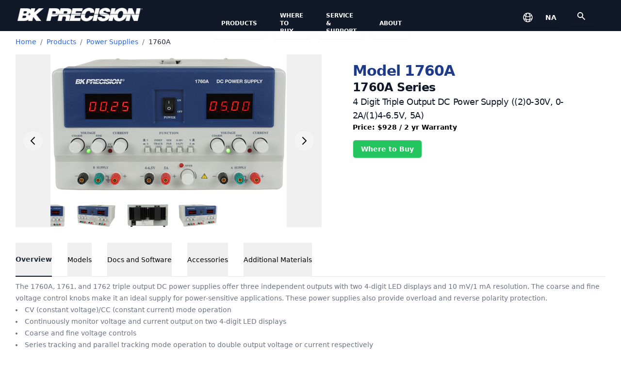

--- FILE ---
content_type: text/html; charset=UTF-8
request_url: https://www.bkprecision.com/products/power-supplies/1760A?change_language=pt
body_size: 18564
content:

<!DOCTYPE html>
<html lang="en">
<head>
    <meta charset="utf-8">
    <meta name="viewport" content="width=device-width, initial-scale=1">
    <title>
        B&amp;K Precision Corporation
    </title>
    <meta name="description" content="B&amp;K Precision designs and manufactures reliable and cost-effective test and measurement equipment, used for a wide range of applications by engineers and techs.">
    <meta name="msvalidate.01" content="99C560BB82E9B5D8732707ACF0392767" />
    <script src="https://unpkg.com/flowbite@1.4.7/dist/flowbite.js" type="60ff0934e1ba64a67c29af8c-text/javascript"></script>
    <meta http-equiv="X-UA-Compatible" content="IE=edge">
    <meta name="viewport" content="width=device-width, initial-scale=1">
    <link rel=“icon” href=”favicon_0523.ico” sizes="32x32" type=“image/x-icon”>
    <link rel=“shortcut icon” href=“favicon_0523.ico” sizes="32x32" type=“image/x-icon”>
    <script src='https://www.google.com/recaptcha/api.js' type="60ff0934e1ba64a67c29af8c-text/javascript"></script>
    <link href="https://cdnjs.cloudflare.com/ajax/libs/font-awesome/6.5.0/css/all.min.css" rel="stylesheet">

            <!-- Google tag (gtag.js) -->
        
        <script async src="https://www.googletagmanager.com/gtag/js?id=G-FH7MR919NX" type="60ff0934e1ba64a67c29af8c-text/javascript"></script>
        <script type="60ff0934e1ba64a67c29af8c-text/javascript">
        window.dataLayer = window.dataLayer || [];
        function gtag(){dataLayer.push(arguments);}
        gtag('js', new Date());
        gtag('config', 'G-FH7MR919NX');
        </script>

    <script type="60ff0934e1ba64a67c29af8c-text/javascript">(function(w,d,s,l,i){w[l]=w[l]||[];w[l].push({'gtm.start':
    new Date().getTime(),event:'gtm.js'});var f=d.getElementsByTagName(s)[0],
    j=d.createElement(s),dl=l!='dataLayer'?'&l='+l:'';j.async=true;j.src=
    'https://www.googletagmanager.com/gtm.js?id='+i+dl;f.parentNode.insertBefore(j,f);
    })(window,document,'script','dataLayer','GTM-5NJP');</script>
    
            <script type="application/ld+json">
            
        </script>
    
    <!-- Livewire Styles --><style >[wire\:loading][wire\:loading], [wire\:loading\.delay][wire\:loading\.delay], [wire\:loading\.inline-block][wire\:loading\.inline-block], [wire\:loading\.inline][wire\:loading\.inline], [wire\:loading\.block][wire\:loading\.block], [wire\:loading\.flex][wire\:loading\.flex], [wire\:loading\.table][wire\:loading\.table], [wire\:loading\.grid][wire\:loading\.grid], [wire\:loading\.inline-flex][wire\:loading\.inline-flex] {display: none;}[wire\:loading\.delay\.none][wire\:loading\.delay\.none], [wire\:loading\.delay\.shortest][wire\:loading\.delay\.shortest], [wire\:loading\.delay\.shorter][wire\:loading\.delay\.shorter], [wire\:loading\.delay\.short][wire\:loading\.delay\.short], [wire\:loading\.delay\.default][wire\:loading\.delay\.default], [wire\:loading\.delay\.long][wire\:loading\.delay\.long], [wire\:loading\.delay\.longer][wire\:loading\.delay\.longer], [wire\:loading\.delay\.longest][wire\:loading\.delay\.longest] {display: none;}[wire\:offline][wire\:offline] {display: none;}[wire\:dirty]:not(textarea):not(input):not(select) {display: none;}:root {--livewire-progress-bar-color: #2299dd;}[x-cloak] {display: none !important;}[wire\:cloak] {display: none !important;}dialog#livewire-error::backdrop {background-color: rgba(0, 0, 0, .6);}</style>
    <link rel="preload" as="style" href="https://www.bkprecision.com/build/assets/app-DAIgyc5T.css" /><link rel="modulepreload" as="script" href="https://www.bkprecision.com/build/assets/app-BCYGy1zT.js" /><link rel="stylesheet" href="https://www.bkprecision.com/build/assets/app-DAIgyc5T.css" data-navigate-track="reload" /><script type="60ff0934e1ba64a67c29af8c-module" src="https://www.bkprecision.com/build/assets/app-BCYGy1zT.js" data-navigate-track="reload"></script></head>

<!-- Google Tag Manager (noscript) -->
<noscript><iframe src="https://www.googletagmanager.com/ns.html?id=GTM-5NJP"
    height="0" width="0" style="display:none;visibility:hidden"></iframe></noscript>
    <!-- End Google Tag Manager (noscript) -->
<body x-data="$store.global" x-init="initial()">

            <nav class="bg-gray-900" x-data='{ showMobileMenu: false }'>
        <div class="mx-6 pt-4 h-16">
            <div class="grid grid-cols-12 gap-4">
                <div class="h-full pl-2 col-span-4">
                                            <a href="/"><img class="h-7 inline col-span-4" src="https://bkpmedia.s3.us-west-1.amazonaws.com/images/bk_logo_wht.png" alt=""></a>
                                    </div>

                
                <div class="hidden lg:block">
                    <div class="flex space-x-4" x-data="{ productsOpen: false, whereToBuyOpen: false, supportOpen: false, aboutOpen: false }">
                        <div class="relative z-50 flex-initial inline-flex shadow-sm rounded-md" x-data="{ navOpen: false }">
      <a
          type="button"
          class="relative text-xs inline-flex text-nowrap items-center px-4 py-2
          font-bold text-white uppercase rounded hover:bg-gray-800 focus:z-10 cursor hover:cursor-pointer"
          x-id="['home-navigation-button']"
          @mouseover="navOpen = true"
          @mouseleave="navOpen = false"
          href=https://www.bkprecision.com/products
      >
        Products
      </a>

              <div class="relative block -ml-px">
        
        <div
            class="absolute right-0 w-56 -mr-1 bg-white shadow-lg mt-6 origin-bottom-left rounded-md ring-1 ring-black ring-opacity-5 focus:outline-none"
            role="menu"
            aria-orientation="vertical"
            aria-labelledby="option-menu-button"
            tabindex="-1"
            :id="$id('home-navigation-button')"
            x-show="navOpen"
            @mouseover="navOpen = true"
            @mouseleave="navOpen = false"
            x-cloak
        >

          <div class="py-1 overflow-hidden" role="none" x-cloak>
                            <a href="/home/power-supplies"
                     class="block px-4 py-2 text-sm
                     hover:bg-gray-800 hover:text-white
                        text-gray-600" role="menuitem" tabindex="-1">Power Supplies</a>
                            <a href="/home/dc-electronic-loads"
                     class="block px-4 py-2 text-sm
                     hover:bg-gray-800 hover:text-white
                        text-gray-600" role="menuitem" tabindex="-1">DC Electronic Loads</a>
                            <a href="/home/oscilloscopes"
                     class="block px-4 py-2 text-sm
                     hover:bg-gray-800 hover:text-white
                        text-gray-600" role="menuitem" tabindex="-1">Oscilloscopes</a>
                            <a href="/home/signal-generators"
                     class="block px-4 py-2 text-sm
                     hover:bg-gray-800 hover:text-white
                        text-gray-600" role="menuitem" tabindex="-1">Signal Generators</a>
                            <a href="/home/multimeters"
                     class="block px-4 py-2 text-sm
                     hover:bg-gray-800 hover:text-white
                        text-gray-600" role="menuitem" tabindex="-1">Multimeters</a>
                            <a href="/home/component-testers"
                     class="block px-4 py-2 text-sm
                     hover:bg-gray-800 hover:text-white
                        text-gray-600" role="menuitem" tabindex="-1">Component Testers</a>
                            <a href="/home/data-acquisition-recorders-loggers"
                     class="block px-4 py-2 text-sm
                     hover:bg-gray-800 hover:text-white
                        text-gray-600" role="menuitem" tabindex="-1">Data Acquisition Recorders &amp; Loggers</a>
                            <a href="/home/rf-test-instruments"
                     class="block px-4 py-2 text-sm
                     hover:bg-gray-800 hover:text-white
                        text-gray-600" role="menuitem" tabindex="-1">RF Test</a>
                            <a href="/products/frequency-counters"
                     class="block px-4 py-2 text-sm
                     hover:bg-gray-800 hover:text-white
                        text-gray-600" role="menuitem" tabindex="-1">Frequency Counters</a>
                            <a href="/home/electrical-battery-testers"
                     class="block px-4 py-2 text-sm
                     hover:bg-gray-800 hover:text-white
                        text-gray-600" role="menuitem" tabindex="-1">Battery Testers</a>
                            <a href="/home/environmental-testers"
                     class="block px-4 py-2 text-sm
                     hover:bg-gray-800 hover:text-white
                        text-gray-600" role="menuitem" tabindex="-1">Environmental</a>
                            <a href="/home/electrical-testers"
                     class="block px-4 py-2 text-sm
                     hover:bg-gray-800 hover:text-white
                        text-gray-600" role="menuitem" tabindex="-1">Electrical Testers</a>
                            <a href="/home/accessories"
                     class="block px-4 py-2 text-sm
                     hover:bg-gray-800 hover:text-white
                        text-gray-600" role="menuitem" tabindex="-1">Accessories</a>
                      </div>

        </div>
        
      </div>
            </div>
                        <div class="relative z-50 flex-initial inline-flex shadow-sm rounded-md" x-data="{ navOpen: false }">
      <a
          type="button"
          class="relative text-xs inline-flex text-nowrap items-center px-4 py-2
          font-bold text-white uppercase rounded hover:bg-gray-800 focus:z-10 cursor hover:cursor-pointer"
          x-id="['home-navigation-button']"
          @mouseover="navOpen = true"
          @mouseleave="navOpen = false"
          href=https://www.bkprecision.com/wtb/where-to-buy
      >
        Where to Buy
      </a>

              <div class="relative block -ml-px">
        
        <div
            class="absolute right-0 w-56 -mr-1 bg-white shadow-lg mt-6 origin-bottom-left rounded-md ring-1 ring-black ring-opacity-5 focus:outline-none"
            role="menu"
            aria-orientation="vertical"
            aria-labelledby="option-menu-button"
            tabindex="-1"
            :id="$id('home-navigation-button')"
            x-show="navOpen"
            @mouseover="navOpen = true"
            @mouseleave="navOpen = false"
            x-cloak
        >

          <div class="py-1 overflow-hidden" role="none" x-cloak>
                            <a href="https://www.bkprecision-storefront.com"
                     class="block px-4 py-2 text-sm
                     hover:bg-gray-800 hover:text-white
                        text-blue-900 font-semibold" role="menuitem" tabindex="-1">B&amp;K Refurbished / Clearance</a>
                            <a href="/wtb/promo10"
                     class="block px-4 py-2 text-sm
                     hover:bg-gray-800 hover:text-white
                        text-blue-900 font-semibold" role="menuitem" tabindex="-1">10% Off Promo for Education</a>
                      </div>

        </div>
        
      </div>
            </div>
                        <div class="relative z-50 flex-initial inline-flex shadow-sm rounded-md" x-data="{ navOpen: false }">
      <a
          type="button"
          class="relative text-xs inline-flex text-nowrap items-center px-4 py-2
          font-bold text-white uppercase rounded hover:bg-gray-800 focus:z-10 cursor hover:cursor-pointer"
          x-id="['home-navigation-button']"
          @mouseover="navOpen = true"
          @mouseleave="navOpen = false"
          href=https://www.bkprecision.com/support
      >
        Service &amp; Support
      </a>

              <div class="relative block -ml-px">
        
        <div
            class="absolute right-0 w-56 -mr-1 bg-white shadow-lg mt-6 origin-bottom-left rounded-md ring-1 ring-black ring-opacity-5 focus:outline-none"
            role="menu"
            aria-orientation="vertical"
            aria-labelledby="option-menu-button"
            tabindex="-1"
            :id="$id('home-navigation-button')"
            x-show="navOpen"
            @mouseover="navOpen = true"
            @mouseleave="navOpen = false"
            x-cloak
        >

          <div class="py-1 overflow-hidden" role="none" x-cloak>
                            <a href="https://github.com/BKPrecisionCorp"
                     class="block px-4 py-2 text-sm
                     hover:bg-gray-800 hover:text-white
                        text-gray-600" role="menuitem" tabindex="-1">Software Repository (Github)</a>
                            <a href="https://my.bkprecision.com"
                     class="block px-4 py-2 text-sm
                     hover:bg-gray-800 hover:text-white
                        text-blue-900 font-semibold" role="menuitem" tabindex="-1">MyBK (RMA, Warranty Registration, etc.)</a>
                            <a href="/support/estimate"
                     class="block px-4 py-2 text-sm
                     hover:bg-gray-800 hover:text-white
                        text-gray-600" role="menuitem" tabindex="-1">Calibration &amp; Repair Cost Estimation</a>
                            <a href="/knowledge"
                     class="block px-4 py-2 text-sm
                     hover:bg-gray-800 hover:text-white
                        text-gray-600" role="menuitem" tabindex="-1">Knowledge Base</a>
                            <a href="/support/request/parts-and-documentation"
                     class="block px-4 py-2 text-sm
                     hover:bg-gray-800 hover:text-white
                        text-gray-600" role="menuitem" tabindex="-1">Request Parts, Documentation, or Old Manuals</a>
                            <a href="/support/request/technician"
                     class="block px-4 py-2 text-sm
                     hover:bg-gray-800 hover:text-white
                        text-gray-600" role="menuitem" tabindex="-1">Contact Technical Support</a>
                            <a href="/support/downloads"
                     class="block px-4 py-2 text-sm
                     hover:bg-gray-800 hover:text-white
                        text-gray-600" role="menuitem" tabindex="-1">Downloads (Software, Images, Guides, etc..)</a>
                            <a href="/support/service-centers"
                     class="block px-4 py-2 text-sm
                     hover:bg-gray-800 hover:text-white
                        text-gray-600" role="menuitem" tabindex="-1">Service Centers</a>
                      </div>

        </div>
        
      </div>
            </div>
                        <div class="relative z-50 flex-initial inline-flex shadow-sm rounded-md" x-data="{ navOpen: false }">
      <a
          type="button"
          class="relative text-xs inline-flex text-nowrap items-center px-4 py-2
          font-bold text-white uppercase rounded hover:bg-gray-800 focus:z-10 cursor hover:cursor-pointer"
          x-id="['home-navigation-button']"
          @mouseover="navOpen = true"
          @mouseleave="navOpen = false"
          href=https://www.bkprecision.com/about/about-us
      >
        About
      </a>

              <div class="relative block -ml-px">
        
        <div
            class="absolute right-0 w-56 -mr-1 bg-white shadow-lg mt-6 origin-bottom-left rounded-md ring-1 ring-black ring-opacity-5 focus:outline-none"
            role="menu"
            aria-orientation="vertical"
            aria-labelledby="option-menu-button"
            tabindex="-1"
            :id="$id('home-navigation-button')"
            x-show="navOpen"
            @mouseover="navOpen = true"
            @mouseleave="navOpen = false"
            x-cloak
        >

          <div class="py-1 overflow-hidden" role="none" x-cloak>
                            <a href="/about/about-us"
                     class="block px-4 py-2 text-sm
                     hover:bg-gray-800 hover:text-white
                        text-gray-600" role="menuitem" tabindex="-1">Company Profile</a>
                            <a href="/about/news-media"
                     class="block px-4 py-2 text-sm
                     hover:bg-gray-800 hover:text-white
                        text-gray-600" role="menuitem" tabindex="-1">News &amp; Media</a>
                            <a href="/about/iso-certification"
                     class="block px-4 py-2 text-sm
                     hover:bg-gray-800 hover:text-white
                        text-gray-600" role="menuitem" tabindex="-1">ISO Certification &amp; Compliance</a>
                            <a href="/about/employment"
                     class="block px-4 py-2 text-sm
                     hover:bg-gray-800 hover:text-white
                        text-gray-600" role="menuitem" tabindex="-1">Employment</a>
                            <a href="/about/trade-shows"
                     class="block px-4 py-2 text-sm
                     hover:bg-gray-800 hover:text-white
                        text-gray-600" role="menuitem" tabindex="-1">Trade Shows</a>
                      </div>

        </div>
        
      </div>
            </div>
                    </div>
                </div>

                

                
                <div class="col-span-5"></div>

                <div>
                    <div class="hidden lg:flex"><div>
    <button
        type="button"
        class="inline-flex w-full rounded-md bg-gray-900 text-sm font-medium text-gray-700 shadow-sm hover:bg-gray-800"
        id="menu-button" aria-expanded="true" aria-haspopup="true" @click="languageOpen = !languageOpen" />

        <div>
            <!-- Heroicon name: globe-alt -->
            <svg class="m-2 h-6 w-8 text-white" xmlns="http://www.w3.org/2000/svg" fill="none" viewBox="0 0 24 24" stroke-width="1.5" stroke="currentColor" class="w-6 h-6 text-white">
                <path stroke-linecap="round" stroke-linejoin="round" d="M12 21a9.004 9.004 0 008.716-6.747M12 21a9.004 9.004 0 01-8.716-6.747M12 21c2.485 0 4.5-4.03 4.5-9S14.485 3 12 3m0 18c-2.485 0-4.5-4.03-4.5-9S9.515 3 12 3m0 0a8.997 8.997 0 017.843 4.582M12 3a8.997 8.997 0 00-7.843 4.582m15.686 0A11.953 11.953 0 0112 10.5c-2.998 0-5.74-1.1-7.843-2.918m15.686 0A8.959 8.959 0 0121 12c0 .778-.099 1.533-.284 2.253m0 0A17.919 17.919 0 0112 16.5c-3.162 0-6.133-.815-8.716-2.247m0 0A9.015 9.015 0 013 12c0-1.605.42-3.113 1.157-4.418" />
            </svg>
        </div>
        <p class="text-white font-bold my-2 mx-3 pt-0.5 uppercase">na</p>

    <!-- Dropdown start -->
    <div
        x-cloak
        class="absolute inset-x-0 top-20 z-40 bg-white shadow-lg"
        role="menu"
        aria-orientation="vertical"
        aria-labelledby="menu-button"
        tabindex="-1"
        x-show="languageOpen"
        @mouseover="languageOpen = true"
        @mouseleave="languageOpen = false"
    >
    <div class="mx-auto grid max-w-7xl grid-cols-1 gap-2 sm:grid-cols-2 sm:gap-x-6 sm:gap-y-0 pb-3 lg:grid-cols-6 lg:gap-4 lg:px-2 xl:gap-8">
                    <div
    id="na-button"
    class="group relative -mx-3 flex gap-6 p-3 text-sm leading-6 rounded-lg hover:bg-gray-100 sm:flex-col sm:p-6
    border-2 border-gray-200"
 >
 
      <a href="https://www.bkprecision.com/products/power-supplies/1760A?region_code=na"><span class="font-semibold text-md inline text-gray-900">North America</span>
          <p class="text-md mt-1 text-gray-600"> (
                                        English
                                  )
        </p>
    </a>
</div>
                    <div
    id="la-button"
    class="group relative -mx-3 flex gap-6 p-3 text-sm leading-6 rounded-lg hover:bg-gray-100 sm:flex-col sm:p-6
    "
 >
 
      <a href="https://www.bkprecision.com/products/power-supplies/1760A?region_code=la"><span class="font-semibold text-md inline text-gray-900">Latin America</span>
          <p class="text-md mt-1 text-gray-600"> (
                                        Español
                                  )
        </p>
    </a>
</div>
                    <div
    id="fr-button"
    class="group relative -mx-3 flex gap-6 p-3 text-sm leading-6 rounded-lg hover:bg-gray-100 sm:flex-col sm:p-6
    "
 >
 
      <a href="https://www.bkprecision.com/products/power-supplies/1760A?region_code=fr"><span class="font-semibold text-md inline text-gray-900">France</span>
          <p class="text-md mt-1 text-gray-600"> (
                                        Français
                                  )
        </p>
    </a>
</div>
                    <div
    id="eu-button"
    class="group relative -mx-3 flex gap-6 p-3 text-sm leading-6 rounded-lg hover:bg-gray-100 sm:flex-col sm:p-6
    "
 >
 
      <a href="https://www.bkprecision.com/products/power-supplies/1760A?region_code=eu"><span class="font-semibold text-md inline text-gray-900">Europe</span>
          <p class="text-md mt-1 text-gray-600"> (
                                        English
                                  )
        </p>
    </a>
</div>
                    <div
    id="ma-button"
    class="group relative -mx-3 flex gap-6 p-3 text-sm leading-6 rounded-lg hover:bg-gray-100 sm:flex-col sm:p-6
    "
 >
 
      <a href="https://www.bkprecision.com/products/power-supplies/1760A?region_code=ma"><span class="font-semibold text-md inline text-gray-900">Middle East and Africa</span>
          <p class="text-md mt-1 text-gray-600"> (
                                        English
                                  )
        </p>
    </a>
</div>
                    <div
    id="as-button"
    class="group relative -mx-3 flex gap-6 p-3 text-sm leading-6 rounded-lg hover:bg-gray-100 sm:flex-col sm:p-6
    "
 >
 
      <a href="https://www.bkprecision.com/products/power-supplies/1760A?region_code=as"><span class="font-semibold text-md inline text-gray-900">Asia</span>
          <p class="text-md mt-1 text-gray-600"> (
                                        English
                          )
        </p>
    </a>
</div>
            </div>
</div>
</div>
                    <div class="hidden lg:flex"><div class="relative ml-4">
    <button type="button"
        class="inline-flex items-center px-3 border border-transparent text-xs font-medium rounded shadow-sm text-white bg-gray-900 hover:bg-gray-800"
        @click="showSearchResults = ! showSearchResults;
                $nextTick(() => document.getElementById('home_nav_search').focus()
        )"
    >
        <svg class="my-1.5 w-6 h-6 text-white" xmlns="http://www.w3.org/2000/svg" viewBox="0 0 24 24" fill="currentColor"
            aria-hidden="true">
            <path fill-rule="evenodd"
                d="M8 4a4 4 0 100 8 4 4 0 000-8zM2 8a6 6 0 1110.89 3.476l4.817 4.817a1 1 0 01-1.414 1.414l-4.816-4.816A6 6 0 012 8z"
                clip-rule="evenodd" />
    </button>
</div>
</div>
                </div>

            </div>

        <div class="flex justify-center flex-1 px-2 lg:ml-6 lg:justify-end">
            <div class="flex lg:hidden">

                <!-- Mobile menu button -->
                <button type="button"
                    class="absolute right-4 top-3 p-2 text-gray-400 rounded-md hover:text-white hover:bg-gray-700 focus:outline-none focus:ring-2 focus:ring-inset focus:ring-white"
                    aria-controls="mobile-menu" aria-expanded="false"
                    @click = "showMobileMenu = ! showMobileMenu"
                >
                    <span class="sr-only">Open main menu</span>

                    <!-- Icon when menu is closed.  Heroicon name: outline/menu Menu open: "hidden", Menu closed: "block" -->
                    

                    <svg class="w-6 h-6"
                        :class="! showMobileMenu ? '' : 'hidden' "
                        xmlns="http://www.w3.org/2000/svg" fill="none" viewBox="0 0 24 24"
                        stroke="currentColor" aria-hidden="true"
                    >
                        <path stroke-linecap="round" stroke-linejoin="round" stroke-width="2"
                            d="M4 6h16M4 12h16M4 18h16" />
                    </svg>

                    <span x-show="showMobileMenu">
                        <!-- Icon when menu is open. Heroicon name: outline/x Menu open: "block", Menu closed: "hidden" -->
                        <svg class="w-6 h-6" xmlns="http://www.w3.org/2000/svg" fill="none" viewBox="0 0 24 24"
                            stroke="currentColor" aria-hidden="true">
                            <path stroke-linecap="round" stroke-linejoin="round" stroke-width="2"
                                d="M6 18L18 6M6 6l12 12" />
                        </svg>
                    </span>

                </button>
            </div>
            <div class="hidden lg:block lg:ml-4">
                <div class="flex items-center">
                    <div class="relative flex-shrink-0 ml-4">
                        <div>
                            <button type="button"
                                class="flex text-sm text-white bg-gray-800 rounded-full focus:outline-none focus:ring-2 focus:ring-offset-2 focus:ring-offset-gray-800 focus:ring-white"
                                id="user-menu-button" aria-expanded="false" aria-haspopup="true">
                                <span class="sr-only">Open user menu</span>
                            </button>
                        </div>
                    </div>
                </div>
            </div>
        </div>
    </div>

    </div>

    <!-- Mobile menu, show/hide based on menu state. -->
    <div class="lg:hidden w-full" id="mobile-menu" x-show="showMobileMenu">
        <div class="px-2 pt-2 pb-3">
            <!-- Current: "bg-gray-900 text-white", Default: "text-gray-300 hover:bg-gray-700 hover:text-white" -->
            <a href="https://www.bkprecision.com/products" class="block px-3 py-2 text-base font-medium text-white bg-gray-900 rounded-md">Products</a>
            <a href="https://www.bkprecision.com/wtb/where-to-buy" class="block px-3 py-2 text-base font-medium text-gray-300 hover:bg-gray-700 hover:text-white rounded-md">Where To Buy</a>
            <a href="https://www.bkprecision.com/support" class="block px-3 py-2 text-base font-medium text-gray-300 hover:bg-gray-700 hover:text-white rounded-md">Support</a>
            <a href="https://www.bkprecision.com/about/about-us" class="block px-3 py-2 text-base font-medium text-gray-300 hover:bg-gray-700 hover:text-white rounded-md">About Us</a>
            <a
                class="block px-3 py-2 text-base font-medium text-gray-300 hover:bg-gray-700 hover:text-white rounded-md"
                @click="showSearchResults = ! showSearchResults;"
            >Search B&amp;K Precision</a>
            <hr class="my-2 px-2 border border-gray-700">
            <div class="grid grid-flow-col grid-rows-2 grid-cols-3 gap-4">
                                    <div class="mx-1 mt-2 px-3 py-4 text-sm font-bold text-white rounded-md text-center
                        border-2 border-yellow-500
                    ">

                    <a class="hover:underline hover:cursor"
                        href="https://www.bkprecision.com/products/power-supplies/1760A?region_code=na
                              ">
                        North America
                    </a>
                        <div class="mx-auto">
                            <svg class="mt-1 h-4 w-4 inline" xmlns="http://www.w3.org/2000/svg" fill="none" viewBox="0 0 24 24" stroke-width="1.5" stroke="currentColor">
                                <path stroke-linecap="round" stroke-linejoin="round" d="M12 21a9.004 9.004 0 008.716-6.747M12 21a9.004 9.004 0 01-8.716-6.747M12 21c2.485 0 4.5-4.03 4.5-9S14.485 3 12 3m0 18c-2.485 0-4.5-4.03-4.5-9S9.515 3 12 3m0 0a8.997 8.997 0 017.843 4.582M12 3a8.997 8.997 0 00-7.843 4.582m15.686 0A11.953 11.953 0 0112 10.5c-2.998 0-5.74-1.1-7.843-2.918m15.686 0A8.959 8.959 0 0121 12c0 .778-.099 1.533-.284 2.253m0 0A17.919 17.919 0 0112 16.5c-3.162 0-6.133-.815-8.716-2.247m0 0A9.015 9.015 0 013 12c0-1.605.42-3.113 1.157-4.418"></path>
                            </svg>
                        </div>
                    </div>
                                    <div class="mx-1 mt-2 px-3 py-4 text-sm font-bold text-white rounded-md text-center
                        
                    ">

                    <a class="hover:underline hover:cursor"
                        href="https://www.bkprecision.com/products/power-supplies/1760A?region_code=la
                              ">
                        Latin America
                    </a>
                        <div class="mx-auto">
                            <svg class="mt-1 h-4 w-4 inline" xmlns="http://www.w3.org/2000/svg" fill="none" viewBox="0 0 24 24" stroke-width="1.5" stroke="currentColor">
                                <path stroke-linecap="round" stroke-linejoin="round" d="M12 21a9.004 9.004 0 008.716-6.747M12 21a9.004 9.004 0 01-8.716-6.747M12 21c2.485 0 4.5-4.03 4.5-9S14.485 3 12 3m0 18c-2.485 0-4.5-4.03-4.5-9S9.515 3 12 3m0 0a8.997 8.997 0 017.843 4.582M12 3a8.997 8.997 0 00-7.843 4.582m15.686 0A11.953 11.953 0 0112 10.5c-2.998 0-5.74-1.1-7.843-2.918m15.686 0A8.959 8.959 0 0121 12c0 .778-.099 1.533-.284 2.253m0 0A17.919 17.919 0 0112 16.5c-3.162 0-6.133-.815-8.716-2.247m0 0A9.015 9.015 0 013 12c0-1.605.42-3.113 1.157-4.418"></path>
                            </svg>
                        </div>
                    </div>
                                    <div class="mx-1 mt-2 px-3 py-4 text-sm font-bold text-white rounded-md text-center
                        
                    ">

                    <a class="hover:underline hover:cursor"
                        href="https://www.bkprecision.com/products/power-supplies/1760A?region_code=fr
                              ">
                        France
                    </a>
                        <div class="mx-auto">
                            <svg class="mt-1 h-4 w-4 inline" xmlns="http://www.w3.org/2000/svg" fill="none" viewBox="0 0 24 24" stroke-width="1.5" stroke="currentColor">
                                <path stroke-linecap="round" stroke-linejoin="round" d="M12 21a9.004 9.004 0 008.716-6.747M12 21a9.004 9.004 0 01-8.716-6.747M12 21c2.485 0 4.5-4.03 4.5-9S14.485 3 12 3m0 18c-2.485 0-4.5-4.03-4.5-9S9.515 3 12 3m0 0a8.997 8.997 0 017.843 4.582M12 3a8.997 8.997 0 00-7.843 4.582m15.686 0A11.953 11.953 0 0112 10.5c-2.998 0-5.74-1.1-7.843-2.918m15.686 0A8.959 8.959 0 0121 12c0 .778-.099 1.533-.284 2.253m0 0A17.919 17.919 0 0112 16.5c-3.162 0-6.133-.815-8.716-2.247m0 0A9.015 9.015 0 013 12c0-1.605.42-3.113 1.157-4.418"></path>
                            </svg>
                        </div>
                    </div>
                                    <div class="mx-1 mt-2 px-3 py-4 text-sm font-bold text-white rounded-md text-center
                        
                    ">

                    <a class="hover:underline hover:cursor"
                        href="https://www.bkprecision.com/products/power-supplies/1760A?region_code=eu
                              ">
                        Europe
                    </a>
                        <div class="mx-auto">
                            <svg class="mt-1 h-4 w-4 inline" xmlns="http://www.w3.org/2000/svg" fill="none" viewBox="0 0 24 24" stroke-width="1.5" stroke="currentColor">
                                <path stroke-linecap="round" stroke-linejoin="round" d="M12 21a9.004 9.004 0 008.716-6.747M12 21a9.004 9.004 0 01-8.716-6.747M12 21c2.485 0 4.5-4.03 4.5-9S14.485 3 12 3m0 18c-2.485 0-4.5-4.03-4.5-9S9.515 3 12 3m0 0a8.997 8.997 0 017.843 4.582M12 3a8.997 8.997 0 00-7.843 4.582m15.686 0A11.953 11.953 0 0112 10.5c-2.998 0-5.74-1.1-7.843-2.918m15.686 0A8.959 8.959 0 0121 12c0 .778-.099 1.533-.284 2.253m0 0A17.919 17.919 0 0112 16.5c-3.162 0-6.133-.815-8.716-2.247m0 0A9.015 9.015 0 013 12c0-1.605.42-3.113 1.157-4.418"></path>
                            </svg>
                        </div>
                    </div>
                                    <div class="mx-1 mt-2 px-3 py-4 text-sm font-bold text-white rounded-md text-center
                        
                    ">

                    <a class="hover:underline hover:cursor"
                        href="https://www.bkprecision.com/products/power-supplies/1760A?region_code=ma
                              ">
                        Middle East and Africa
                    </a>
                        <div class="mx-auto">
                            <svg class="mt-1 h-4 w-4 inline" xmlns="http://www.w3.org/2000/svg" fill="none" viewBox="0 0 24 24" stroke-width="1.5" stroke="currentColor">
                                <path stroke-linecap="round" stroke-linejoin="round" d="M12 21a9.004 9.004 0 008.716-6.747M12 21a9.004 9.004 0 01-8.716-6.747M12 21c2.485 0 4.5-4.03 4.5-9S14.485 3 12 3m0 18c-2.485 0-4.5-4.03-4.5-9S9.515 3 12 3m0 0a8.997 8.997 0 017.843 4.582M12 3a8.997 8.997 0 00-7.843 4.582m15.686 0A11.953 11.953 0 0112 10.5c-2.998 0-5.74-1.1-7.843-2.918m15.686 0A8.959 8.959 0 0121 12c0 .778-.099 1.533-.284 2.253m0 0A17.919 17.919 0 0112 16.5c-3.162 0-6.133-.815-8.716-2.247m0 0A9.015 9.015 0 013 12c0-1.605.42-3.113 1.157-4.418"></path>
                            </svg>
                        </div>
                    </div>
                                    <div class="mx-1 mt-2 px-3 py-4 text-sm font-bold text-white rounded-md text-center
                        
                    ">

                    <a class="hover:underline hover:cursor"
                        href="https://www.bkprecision.com/products/power-supplies/1760A?region_code=as
                              ">
                        Asia
                    </a>
                        <div class="mx-auto">
                            <svg class="mt-1 h-4 w-4 inline" xmlns="http://www.w3.org/2000/svg" fill="none" viewBox="0 0 24 24" stroke-width="1.5" stroke="currentColor">
                                <path stroke-linecap="round" stroke-linejoin="round" d="M12 21a9.004 9.004 0 008.716-6.747M12 21a9.004 9.004 0 01-8.716-6.747M12 21c2.485 0 4.5-4.03 4.5-9S14.485 3 12 3m0 18c-2.485 0-4.5-4.03-4.5-9S9.515 3 12 3m0 0a8.997 8.997 0 017.843 4.582M12 3a8.997 8.997 0 00-7.843 4.582m15.686 0A11.953 11.953 0 0112 10.5c-2.998 0-5.74-1.1-7.843-2.918m15.686 0A8.959 8.959 0 0121 12c0 .778-.099 1.533-.284 2.253m0 0A17.919 17.919 0 0112 16.5c-3.162 0-6.133-.815-8.716-2.247m0 0A9.015 9.015 0 013 12c0-1.605.42-3.113 1.157-4.418"></path>
                            </svg>
                        </div>
                    </div>
                            </div>

        </div>
    </div>
</nav>
    
    <span x-cloak x-show="showSearchResults">
        <div wire:snapshot="{&quot;data&quot;:{&quot;query&quot;:&quot;&quot;,&quot;region&quot;:&quot;na&quot;,&quot;language&quot;:&quot;en&quot;},&quot;memo&quot;:{&quot;id&quot;:&quot;aCDuvsprpZIUgsA2iWDN&quot;,&quot;name&quot;:&quot;site-search&quot;,&quot;path&quot;:&quot;products\/power-supplies\/1760A&quot;,&quot;method&quot;:&quot;GET&quot;,&quot;release&quot;:&quot;a-a-a&quot;,&quot;children&quot;:[],&quot;scripts&quot;:[],&quot;assets&quot;:[],&quot;errors&quot;:[],&quot;locale&quot;:&quot;en&quot;},&quot;checksum&quot;:&quot;18d70826310c8aa90bfe4d2b898f044e048578e54b0b1958ae08d2abc12f689b&quot;}" wire:effects="[]" wire:id="aCDuvsprpZIUgsA2iWDN"
	class="relative z-50 inset-0 bg-gray-800 bg-opacity-60 transition-opacity"
	aria-labelledby="modal-title"
	role="dialog"
	aria-modal="true"
	x-transition:enter="ease-out duration-200"
	x-transition:enter-start="opacity-0"
	x-transition:enter-end="opacity-100"
	x-transition:leave="ease-in duration-150"
	x-transition:leave-start="opacity-100"
	x-transition:leave-end="opacity-0"
	x-show="showSearchResults"
	@keyup.escape="showSearchResults = ! showSearchResults"
>
<div class="fixed inset-0 bg-gray-700 bg-opacity-60 transition-opacity">
</div>
  <div class="fixed inset-0 z-10 overflow-y-auto p-4 sm:p-6 md:p-20">
    <div class="mx-auto max-w-xl transform divide-y divide-gray-100 overflow-hidden rounded-xl bg-white shadow-2xl ring-1 ring-black ring-opacity-5 transition-all">
      <div class="relative">
        <div class="absolute top-0 right-0 pt-4 pr-4">
          <button @click="showSearchResults = ! showSearchResults" wire:click="resetProperties" type="button" class="rounded-md bg-white text-gray-400 hover:text-gray-500 focus:outline-none focus:ring-2 hover:ring-gray-400 focus:ring-gray-400 focus:ring-offset-2">
            <span class="sr-only">Close</span>
            <!-- Heroicon name: outline/x-mark -->
            <svg class="h-6 w-6" xmlns="http://www.w3.org/2000/svg" fill="none" viewBox="0 0 24 24" stroke-width="1.5" stroke="currentColor" aria-hidden="true">
              <path stroke-linecap="round" stroke-linejoin="round" d="M6 18L18 6M6 6l12 12" />
            </svg>
          </button>
        </div>

        <input
            wire:model.live="query"
            id="home_nav_search"
            class="h-12 w-full border-0 bg-transparent px-6 text-gray-800 placeholder-gray-400 sm:text-sm focus:outline-none focus:ring-0"
            placeholder="Search..."
            role="combobox"
            aria-expanded="false"
            aria-controls="options"
            autocomplete="off"
        />

      </div>

      <!--[if BLOCK]><![endif]-->	  	<div class="px-6 text-center text-sm sm:px-14">
    <!--[if BLOCK]><![endif]--><!--[if ENDBLOCK]><![endif]--></div>      <!--[if ENDBLOCK]><![endif]-->
      <div class="hidden flex-wrap items-center bg-gray-50 py-2.5 px-4 text-xs text-gray-700 lg:flex">
          Press
          <kbd class="mx-1 flex h-7 w-7 items-center justify-center rounded border border-gray-400 bg-white font-semibold text-gray-900 sm:mx-2">Esc</kbd> <span class="md:hidden">to close the window</span>
          <span class="hidden md:inline">to close the search</span>
      </div>

    </div>
  </div>
</div>
    </span>
        <main class="max-w-7xl mx-auto px-4 sm:px-6 lg:px-8"><nav class="container mx-auto">
        <ol class="flex flex-wrap pt-3 pb-4 text-sm text-gray-800 rounded">
            
                                    <li>
                        <a href="https://www.bkprecision.com" class="text-blue-600 hover:text-blue-900 hover:underline focus:text-blue-900 focus:underline">
                            Home
                        </a>
                    </li>
                
                                    <li class="px-2 text-gray-500">
                        /
                    </li>
                
            
                                    <li>
                        <a href="https://www.bkprecision.com/products" class="text-blue-600 hover:text-blue-900 hover:underline focus:text-blue-900 focus:underline">
                            Products
                        </a>
                    </li>
                
                                    <li class="px-2 text-gray-500">
                        /
                    </li>
                
            
                                    <li>
                        <a href="https://www.bkprecision.com/home/power-supplies" class="text-blue-600 hover:text-blue-900 hover:underline focus:text-blue-900 focus:underline">
                            Power Supplies
                        </a>
                    </li>
                
                                    <li class="px-2 text-gray-500">
                        /
                    </li>
                
            
                                    <li>
                        1760A
                    </li>
                
                
                    </ol>
    </nav>

            <span x-cloak x-show="showCarouselModal">
                <div class="relative z-50" aria-labelledby="modal-title" role="dialog" aria-modal="true" x-cloak>
  <div class="fixed inset-0 bg-gray-500 bg-opacity-75 transition-opacity"></div>
    <div class="fixed z-10 inset-0 overflow-y-auto">
      

        <div class="flex items-end sm:items-center justify-center p-4 text-center sm:p-0">
            <div class="relative bg-white rounded-lg mt-24 px-4 pt-5 pb-4 text-left overflow-hidden shadow-xl transform transition-all w-2/3 md:w-2/3 sm:w-2/3 sm:mx-6 sm:p-6" >
              <div class="sm:block absolute top-0 right-0 pt-4 pr-4">
                <button type="button" class="bg-white rounded-md text-gray-400 hover:text-gray-500 focus:outline-none focus:ring-2 focus:ring-offset-2 focus:ring-gray-500" @click="showCarouselModal = false">
                  <span class="sr-only">Close</span>
                  <!-- Heroicon name: outline/x -->
                  <svg class="h-6 w-6" xmlns="http://www.w3.org/2000/svg" fill="none" viewBox="0 0 24 24" stroke-width="2" stroke="currentColor" aria-hidden="true">
                    <path stroke-linecap="round" stroke-linejoin="round" d="M6 18L18 6M6 6l12 12" />
                  </svg>
                </button>
              </div>
                  <div id="modal-carousel" class="relative" data-carousel="static">
    <!-- Carousel wrapper -->
    <div class="relative bg-white overflow-hidden h-96 py-5 mt-5 mx-auto max-w-7xl px-4 sm:px-6 lg:px-8 ">
                     <div class="hidden duration-700 ease-in-out mx-auto max-w-7xl" data-carousel-item>
                <img src="https://bkpmedia.s3.us-west-1.amazonaws.com/photos/1760A_front_lrg.jpg" class="object-scale-down h-full mx-auto">
            </div>
                    <div class="hidden duration-700 ease-in-out mx-auto max-w-7xl" data-carousel-item>
                <img src="https://bkpmedia.s3.us-west-1.amazonaws.com/photos/1760A_left_lrg.jpg" class="object-scale-down h-full mx-auto">
            </div>
                    <div class="hidden duration-700 ease-in-out mx-auto max-w-7xl" data-carousel-item>
                <img src="https://bkpmedia.s3.us-west-1.amazonaws.com/photos/1760A_rear_lrg.jpg" class="object-scale-down h-full mx-auto">
            </div>
                    <div class="hidden duration-700 ease-in-out mx-auto max-w-7xl" data-carousel-item>
                <img src="https://bkpmedia.s3.us-west-1.amazonaws.com/photos/1760A_right_lrg.jpg" class="object-scale-down h-full mx-auto">
            </div>
            </div>
    <!-- Slider indicators -->
    
    
    
    
    
    
    

    <!-- Slider controls -->
    <button type="button" class="absolute top-0 left-0 z-30 flex items-center justify-center h-full px-4 cursor-pointer group focus:outline-none" data-carousel-prev>
        <span class="inline-flex items-center justify-center w-8 h-8 rounded-full sm:w-10 sm:h-10 bg-white/30 dark:bg-gray-800/30 group-hover:bg-white/50 dark:group-hover:bg-gray-800/60 group-focus:ring-4 group-focus:ring-gray-400 dark:group-focus:ring-gray-800/70 group-focus:outline-none">

            <svg class="w-5 h-5 text-gray-400 sm:w-6 sm:h-6 dark:text-gray-800" fill="none" stroke="currentColor" viewBox="0 0 24 24" xmlns="http://www.w3.org/2000/svg"><path stroke-linecap="round" stroke-linejoin="round" stroke-width="2" d="M15 19l-7-7 7-7"></path></svg>

            <span class="hidden">Previous</span>
        </span>

    </button>
    <button type="button" class="absolute top-0 right-0 z-30 flex items-center justify-center h-full px-4 cursor-pointer group focus:outline-none" data-carousel-next>
        <span class="inline-flex items-center justify-center w-8 h-8 rounded-full sm:w-10 sm:h-10 bg-white/30 dark:bg-gray-800/30 group-hover:bg-white/50 dark:group-hover:bg-gray-800/60 group-focus:ring-4 group-focus:ring-gray-400 dark:group-focus:ring-gray-800/70 group-focus:outline-none">
            <svg class="w-5 h-5 text-gray-400 sm:w-6 sm:h-6 dark:text-gray-800" fill="none" stroke="currentColor" viewBox="0 0 24 24" xmlns="http://www.w3.org/2000/svg"><path stroke-linecap="round" stroke-linejoin="round" stroke-width="2" d="M9 5l7 7-7 7"></path></svg>
            <span class="hidden">Next</span>
        </span>
    </button>
</div>
              </div>
        </div>
  </div>
</div>
            </span>

            
            <!-- Product -->
            <div class="lg:grid lg:grid-rows-1 lg:grid-cols-7 lg:gap-x-8 lg:gap-y-4 xl:gap-x-16">
                <div class="lg:row-end-1 lg:col-span-4">

                    
                                            <div id="default-carousel" class="relative" data-carousel="static">
    <!-- Carousel wrapper -->
    <div class="relative bg-white mb-15 h-56 overflow-hidden md:h-72">
                     <div class="hidden duration-700 ease-in-out" data-carousel-item>
                <img src="https://bkpmedia.s3.us-west-1.amazonaws.com/photos/1760A_front_lrg.jpg"
                class="mx-auto object-contain w-full h-full z-20"

                                    alt=""
                                >
            </div>
                    <div class="hidden duration-700 ease-in-out" data-carousel-item>
                <img src="https://bkpmedia.s3.us-west-1.amazonaws.com/photos/1760A_left_lrg.jpg"
                class="mx-auto object-contain w-full h-full z-20"

                                    alt=""
                                >
            </div>
                    <div class="hidden duration-700 ease-in-out" data-carousel-item>
                <img src="https://bkpmedia.s3.us-west-1.amazonaws.com/photos/1760A_rear_lrg.jpg"
                class="mx-auto object-contain w-full h-full z-20"

                                    alt=""
                                >
            </div>
                    <div class="hidden duration-700 ease-in-out" data-carousel-item>
                <img src="https://bkpmedia.s3.us-west-1.amazonaws.com/photos/1760A_right_lrg.jpg"
                class="mx-auto object-contain w-full h-full z-20"

                                    alt=""
                                >
            </div>
            </div>

    <!-- Slider indicators -->
            <div class="grid grid-cols-6 mt-5">
                            <div>
                    <img
                        src="https://bkpmedia.s3.us-west-1.amazonaws.com/photos/1760A_front_lrg.jpg" class="pl-5 object-contain h-12 cursor-pointer dark:bg-white"
                        aria-current="false" aria-label="Slide 274" data-carousel-slide-to="273" @click="showCarouselModal = true">
                </div>
                            <div>
                    <img
                        src="https://bkpmedia.s3.us-west-1.amazonaws.com/photos/1760A_left_lrg.jpg" class="pl-5 object-contain h-12 cursor-pointer dark:bg-white"
                        aria-current="false" aria-label="Slide 275" data-carousel-slide-to="274" @click="showCarouselModal = true">
                </div>
                            <div>
                    <img
                        src="https://bkpmedia.s3.us-west-1.amazonaws.com/photos/1760A_rear_lrg.jpg" class="pl-5 object-contain h-12 cursor-pointer dark:bg-white"
                        aria-current="false" aria-label="Slide 276" data-carousel-slide-to="275" @click="showCarouselModal = true">
                </div>
                            <div>
                    <img
                        src="https://bkpmedia.s3.us-west-1.amazonaws.com/photos/1760A_right_lrg.jpg" class="pl-5 object-contain h-12 cursor-pointer dark:bg-white"
                        aria-current="false" aria-label="Slide 277" data-carousel-slide-to="276" @click="showCarouselModal = true">
                </div>
                    </div>
    
        <!-- Slider controls -->
    <button type="button" class="absolute top-0 left-0 z-30 flex items-center justify-center h-full px-4 cursor-pointer group focus:outline-none" data-carousel-prev>
        <span class="inline-flex items-center justify-center w-8 h-8 rounded-full sm:w-10 sm:h-10 bg-white/30 0 group-hover:bg-white/50 group-focus:ring-4 group-focus:ring-white group-focus:outline-none">

            <svg class="w-5 h-5 text-grey-200 sm:w-6 sm:h-6" fill="none" stroke="currentColor" viewBox="0 0 24 24" xmlns="http://www.w3.org/2000/svg"><path stroke-linecap="round" stroke-linejoin="round" stroke-width="2" d="M15 19l-7-7 7-7"></path></svg>

            <span class="hidden">Previous</span>
        </span>

    </button>
    <button type="button" class="absolute top-0 right-0 z-30 flex items-center justify-center h-full px-4 cursor-pointer group focus:outline-none" data-carousel-next>
        <span class="inline-flex items-center justify-center w-8 h-8 rounded-full sm:w-10 sm:h-10 bg-white/30 group-hover:bg-white/50 group-focus:ring-4 group-focus:ring-white group-focus:outline-none">
            <svg class="w-5 h-5 text-grey-200 sm:w-6 sm:h-6" fill="none" stroke="currentColor" viewBox="0 0 24 24" xmlns="http://www.w3.org/2000/svg"><path stroke-linecap="round" stroke-linejoin="round" stroke-width="2" d="M9 5l7 7-7 7"></path></svg>
            <span class="hidden">Next</span>
        </span>
    </button>
    </div>
                    
                </div>
                <!-- Product details -->
                <div
                    class="max-w-2xl mx-auto mt-14 sm:mt-16 lg:max-w-none lg:mt-0 lg:row-end-2 lg:row-span-2 lg:col-span-3">
                    <div class="flex flex-col-reverse">
                        <div class="mt-4">

                            <h1 class="text-2xl font-bold tracking-tight text-blue-900 sm:text-3xl">Model 1760A</h1>

                                <!-- If the product has a series, show the series name only for NA, we do not have a field for name translation-->
                                  <h2 class="text-2xl font-extrabold tracking-tight text-gray-900 sm:text-md">

                                                                                
                                                                                        1760A Series
                                                                                
                                  </h2>

                                <h3 class="text-2xl tracking-tight text-gray-900 sm:text-lg">
                                    4 Digit Triple Output DC Power Supply ((2)0-30V, 0-2A/(1)4-6.5V, 5A)
                                </h3>

                            <p class="text-sm font-bold">

                                                                                                    Price: $928 /
                                                            
                            2 yr Warranty</p>

                                                    </div>
                    </div>

                    <div class="flex-auto">

                                                        <div class="flex-auto">
    <div class="relative inline-block text-left" x-data="{ wtbShow: false }">
        <div>
            <button type="button"
                class="inline-flex justify-center px-4 py-2 mt-4 text-sm font-bold text-white bg-green-500 border rounded-md shadow-sm hover:bg-green-600 "
                id="wtb-menu-button" aria-expanded="true" aria-haspopup="true" @click="wtbShow = ! wtbShow">
                Where to Buy
                
                    
                    
                
            </button>
        </div>

            <div class="mt-8 flex flex-col z-50" x-show="wtbShow">
        <div class="-my-2 overflow-x-auto sm:-mx-6 lg:-mx-8">
          <div class="inline-block min-w-full py-2 align-middle md:px-6 lg:px-8">
            <table class="min-w-full divide-y divide-gray-300">
              <thead>
                <tr>
                  <th scope="col" class="py-3.5 text-left text-xs font-semibold text-gray-900 sm:pl-6 md:pl-0">Name</th>
                  <th scope="col" class="py-3.5 text-left text-xs font-semibold text-gray-900">Qty</th>
                  <th scope="col" class="py-3.5 text-left text-xs font-semibold text-gray-900">Last Updated</th>
                </tr>
              </thead>
              <tbody class="divide-y divide-gray-200">
                                <tr>
                    <td class="whitespace-nowrap py-4 pl-4 pr-3 text-xs font-medium text-blue-700 sm:pl-6 md:pl-0">
                      <a class="hover:underline" href="http://www.newark.com/brands/bkprecision">
                        NEWARK
                      </a>
                    </td>
                    <td class="whitespace-nowrap py-4 px-3 text-xs text-gray-500">1</td>
                    <td class="whitespace-nowrap py-4 px-3 text-xs text-gray-500">2026-01-18</td>
                                        <td class="whitespace-nowrap py-4 px-3 text-xs text-gray-500"> 
                    <div aria-hidden="true">
                      <img class="h-4 w-4" src="https://bkpmedia.s3.us-west-1.amazonaws.com/icons/united-states.png" alt="United States Flag">
                    </div>  
                                        <td class="whitespace-nowrap py-4 px-3 text-xs text-gray-500"></td>
                </tr>
                                <tr>
                    <td class="whitespace-nowrap py-4 pl-4 pr-3 text-xs font-medium text-blue-700 sm:pl-6 md:pl-0">
                      <a class="hover:underline" href="http://www.mouser.com/bk/">
                        MOUSER ELECTRONICS
                      </a>
                    </td>
                    <td class="whitespace-nowrap py-4 px-3 text-xs text-gray-500">2</td>
                    <td class="whitespace-nowrap py-4 px-3 text-xs text-gray-500">2026-01-16</td>
                                        <td class="whitespace-nowrap py-4 px-3 text-xs text-gray-500"> 
                    <div aria-hidden="true">
                      <img class="h-4 w-4" src="https://bkpmedia.s3.us-west-1.amazonaws.com/icons/united-states.png" alt="United States Flag">
                    </div>  
                                        <td class="whitespace-nowrap py-4 px-3 text-xs text-gray-500"></td>
                </tr>
                                <tr>
                    <td class="whitespace-nowrap py-4 pl-4 pr-3 text-xs font-medium text-blue-700 sm:pl-6 md:pl-0">
                      <a class="hover:underline" href="http://www.testequipmentdepot.com/bk-precision">
                        TEST EQUIPMENT DEPOT (FOTRONIC)
                      </a>
                    </td>
                    <td class="whitespace-nowrap py-4 px-3 text-xs text-gray-500">2</td>
                    <td class="whitespace-nowrap py-4 px-3 text-xs text-gray-500">2025-12-09</td>
                                        <td class="whitespace-nowrap py-4 px-3 text-xs text-gray-500"> 
                    <div aria-hidden="true">
                      <img class="h-4 w-4" src="https://bkpmedia.s3.us-west-1.amazonaws.com/icons/united-states.png" alt="United States Flag">
                    </div>  
                                        <td class="whitespace-nowrap py-4 px-3 text-xs text-gray-500"></td>
                </tr>
                              </tbody>
            </table>
          </div>
        </div>
      </div>
          </div>
</div>
                        
                        
                    </div>

                </div>

                
                <div class="w-full max-w-2xl mx-auto mt-16 lg:max-w-none lg:mt-0 lg:col-span-8" x-data="{ openOverview: true, openModels: false, openDocs: false, openAccessories: false, openMaterials: false }">
                    <div>
                        <div class="border-b border-gray-200">
                            <div class="flex -mb-px space-x-8" aria-orientation="horizontal" role="tablist">

                                <button id="tab-overview"
                                    class="py-6 text-sm hover:text-gray-800 whitespace-nowrap"
                                    :class="tabSelected == 'overview' ? 'font-bold text-gray-800 border-b-2 border-gray-900' : ''"
                                    @click="tabSelected = 'overview',
                                        openOverview = true,
                                        openModels = false,
                                        openDocs = false,
                                        openAccessories = false,
                                        openMaterials = false"
                                    aria-controls="tab-panel-overview" role="tab" type="button"
                                >
                                    Overview
                                </button>

                                
                                <button id="tab-models"
                                    class="py-6 text-sm hover:text-gray-800 whitespace-nowrap"
                                    :class="tabSelected == 'models' ? 'font-bold text-gray-800 border-gray-900 border-b-2' : ''"
                                    @click="tabSelected = 'models',
                                        openOverview = false,
                                        openModels = true,
                                        openDocs = false,
                                        openAccessories = false,
                                        openMaterials = false"
                                    aria-controls="tab-panel-models" role="tab" type="button"
                                >
                                    Models
                                </button>

                                
                                <button id="tab-docs"

                                    class="py-6 text-sm hover:text-gray-800 whitespace-nowrap"
                                    :class="tabSelected == 'docs' ? 'font-bold text-gray-800 border-gray-900 border-b-2' : ''"
                                    @click="tabSelected = 'docs',
                                        openOverview = false,
                                        openModels = false,
                                        openDocs = true,
                                        openAccessories = false,
                                        openMaterials = false"
                                    aria-controls="tab-panel-docs" role="tab" type="button"
                                >
                                    Docs and Software
                                </button>

                                                                    <button id="tab-accessories"
                                        class="py-6 text-sm hover:text-gray-800 whitespace-nowrap"
                                        :class="tabSelected == 'accessories' ? 'font-bold text-gray-800 border-gray-900 border-b-2' : ''"
                                        @click="tabSelected = 'accessories',
                                            openOverview = false,
                                            openModels = false,
                                            openDocs = false,
                                            openAccessories = true,
                                            openMaterials = false"
                                            aria-controls="tab-panel-accessories" role="tab" type="button"
                                    >
                                        Accessories
                                    </button>
                                
                                                                    <button id="tab-resources"
                                        class="py-6 text-sm hover:text-gray-800 whitespace-nowrap"
                                        :class="tabSelected == 'materials' ? 'font-bold text-gray-800 border-gray-900 border-b-2' : ''"
                                        @click="tabSelected = 'materials',
                                            openOverview = false,
                                            openModels = false,
                                            openDocs = false,
                                            openAccessories = false,
                                            openMaterials = true"
                                        aria-controls="tab-panel-materials" role="tab" type="button"
                                    >
                                        Additional Materials
                                    </button>
                                
                            </div>
                        </div>

                        <!-- Overview Tab -->
                        <div id="tab-panel-overview" class="-mb-10" aria-labelledby="tab-overview" role="tabpanel" tabindex="0" x-show="openOverview">
                            <h3 class="sr-only">Overview</h3>

                            
                            
                            
                                                                                                            <div class="mt-2 mb-24 text-gray-500 prose-sm max-w-none"><p>The 1760A, 1761, and 1762 triple output DC power supplies offer three independent outputs with two 4-digit LED displays and 10 mV/1 mA resolution. The coarse and fine voltage control knobs make it an ideal supply for power-sensitive applications. These power supplies also provide overload and reverse polarity protection.</p>
<ul>
<li>CV (constant voltage)/CC (constant current) mode operation</li>
<li>Continuously monitor voltage and current output on two 4-digit LED displays</li>
<li>Coarse and fine voltage controls</li>
<li>Series tracking and parallel tracking mode operation to double output voltage or current respectively</li>
<li>Overload and reverse polarity protection</li>
<li>Excellent regulation</li>
<li>Very low ripple</li>
<li>cUL approved (models 1760A &amp; 1761 only)</li>
</ul></div>
                                                                                            </div>

                        <!-- Models Table -->
                                                    <div id="tab-panel-models" class="text-sm text-gray-900" aria-labelledby="tab-models"
                                role="tabpanel" tabindex="0" x-show="openModels">
                                <h3 class="sr-only">Models</h3>
                                <div class="flex flex-col mx-2">
    <div class="-my-2 overflow-x-auto sm:-mx-6 lg:-mx-8">
        <div class="inline-block min-w-full py-2 my-5 align-middle sm:px-6 lg:px-8">
            <div class="overflow-hidden border-b border-gray-200 shadow sm:rounded-lg">
                <table class="min-w-full divide-y divide-gray-200">
                    <thead class="bg-gray-100">
                        <tr>
                            <th scope="col" class="py-3.5 pr-3 text-left text-sm font-semibold text-gray-900 sm:pl-3">Product</th>

                                                                    <th scope="col" class="py-3.5 pr-3 text-left text-sm font-semibold text-gray-900">Max Voltage</th>
                                                                    <th scope="col" class="py-3.5 pr-3 text-left text-sm font-semibold text-gray-900">Max Current</th>
                                                                    <th scope="col" class="py-3.5 pr-3 text-left text-sm font-semibold text-gray-900">Max Power</th>
                                                                    <th scope="col" class="py-3.5 pr-3 text-left text-sm font-semibold text-gray-900">Number of Outputs</th>
                                                                    <th scope="col" class="py-3.5 pr-3 text-left text-sm font-semibold text-gray-900">Interface</th>
                                
                                    <th scope="col" class="py-3.5 pr-3 text-left text-sm font-semibold text-gray-900">
                                        MSRP
                                    </th>
                            </th>

                        </tr>
                    </thead>
                    <tbody class="bg-white divide-y divide-gray-200">
                                                    <tr
                                class="bg-green-50 font-bold">
                                <td class="px-3 py-4 text-md text-blue-700 whitespace-nowrap">
                                    <a class="hover:underline" href="1760A">1760A</a>
                                </td>

                                
                                    <td class="px-3 py-4 text-md text-grey-900 whitespace-nowrap">
                                        30 V
                                    </td>

                                
                                    <td class="px-3 py-4 text-md text-grey-900 whitespace-nowrap">
                                        5 A
                                    </td>

                                
                                    <td class="px-3 py-4 text-md text-grey-900 whitespace-nowrap">
                                        92 W
                                    </td>

                                
                                    <td class="px-3 py-4 text-md text-grey-900 whitespace-nowrap">
                                        3 
                                    </td>

                                
                                    <td class="px-3 py-4 text-md text-grey-900 whitespace-nowrap">
                                         
                                    </td>

                                
                                
                                <td class="py-4 text-sm text-gray-900 whitespace-nowrap">
                                                                            $928
                                                                    </td>
                            </tr>
                                                    <tr
                                class="">
                                <td class="px-3 py-4 text-md text-blue-700 whitespace-nowrap">
                                    <a class="hover:underline" href="1761">1761</a>
                                </td>

                                
                                    <td class="px-3 py-4 text-md text-grey-900 whitespace-nowrap">
                                        35 V
                                    </td>

                                
                                    <td class="px-3 py-4 text-md text-grey-900 whitespace-nowrap">
                                        5 A
                                    </td>

                                
                                    <td class="px-3 py-4 text-md text-grey-900 whitespace-nowrap">
                                        92 W
                                    </td>

                                
                                    <td class="px-3 py-4 text-md text-grey-900 whitespace-nowrap">
                                        3 
                                    </td>

                                
                                    <td class="px-3 py-4 text-md text-grey-900 whitespace-nowrap">
                                         
                                    </td>

                                
                                
                                <td class="py-4 text-sm text-gray-900 whitespace-nowrap">
                                                                            $970
                                                                    </td>
                            </tr>
                                                    <tr
                                class="">
                                <td class="px-3 py-4 text-md text-blue-700 whitespace-nowrap">
                                    <a class="hover:underline" href="1762">1762</a>
                                </td>

                                
                                    <td class="px-3 py-4 text-md text-grey-900 whitespace-nowrap">
                                        60 V
                                    </td>

                                
                                    <td class="px-3 py-4 text-md text-grey-900 whitespace-nowrap">
                                        5 A
                                    </td>

                                
                                    <td class="px-3 py-4 text-md text-grey-900 whitespace-nowrap">
                                        272 W
                                    </td>

                                
                                    <td class="px-3 py-4 text-md text-grey-900 whitespace-nowrap">
                                        3 
                                    </td>

                                
                                    <td class="px-3 py-4 text-md text-grey-900 whitespace-nowrap">
                                         
                                    </td>

                                
                                
                                <td class="py-4 text-sm text-gray-900 whitespace-nowrap">
                                                                            $1002
                                                                    </td>
                            </tr>
                                            </tbody>
                </table>
            </div>
        </div>
    </div>
</div>
                            </div>
                        
                        <!-- Documents Tab -->
                        <div id="tab-panel-docs" class="text-sm text-gray-500" aria-labelledby="tab-docs"
                            role="tabpanel" tabindex="0" x-show="openDocs">
                            <h3 class="sr-only">Documents</h3>
                            <h2 class="mt-4 text-xl font-extrabold tracking-tight text-gray-900 sm:text-md">
                                Documentation</h2>
                            <div class="m-4 max-w-none">

                                
                                <ul>
                                                                                                                                    <li class="my-2">
                                                    <img
                                                        class="h-4 w-4 inline"
                                                        src="https://img.icons8.com/glyph-neue/344/document.png"
                                                        alt="">
                                                        <a class="text-blue-700 text-md hover:underline" href="https://bkpmedia.s3.us-west-1.amazonaws.com/downloads/datasheets/en-us/1760A_Series_datasheet.pdf">Datasheet</a>
                                                </li>
                                                                                                                                                                                <li class="my-2">
                                                    <img
                                                        class="h-4 w-4 inline"
                                                        src="https://img.icons8.com/glyph-neue/344/document.png"
                                                        alt="">
                                                        <a class="text-blue-700 text-md hover:underline" href="https://bkpmedia.s3.us-west-1.amazonaws.com/downloads/manuals/en-us/1760A_Series_manual.pdf">Manual</a>
                                                </li>
                                                                                                                                                                                                                                                            
                                </ul>

                            </div>
                            <hr>

                            <h2 class="mt-4 text-xl font-extrabold tracking-tight text-gray-900 sm:text-md">
                                Software
                            </h2>

                            <div class="text-gray-500 prose max-w-none">
                                <div class="px-4 sm:px-6 lg:px-8">
    <div class="mt-5 -mx-4 ring-1 ring-gray-300 sm:-mx-6 md:mx-0 md:rounded-lg">
        <table class="min-w-full divide-y divide-gray-300">
            <thead>
                <tr>
                    <th scope="col">
                        <p class="p-3 text-sm font-semibold text-gray-900 lg:table-cell">Description</p>
                    </th>
                    <th scope="col">
                        <p class="p-3 text-sm font-semibold text-gray-900 lg:table-cell">Version</p>
                    </th>
                    <th scope="col">
                        <p class="p-3 text-sm font-semibold text-gray-900 lg:table-cell">Download</p>
                    </th>
                </tr>
            </thead>
            <tbody>
                            </tbody>
        </table>
    </div>
</div>
                            </div>

                        </div>

                        <div id="tab-panel-accessories" class="text-sm text-gray-900" aria-labelledby="tab-accessories"
                            role="tabpanel" tabindex="0" x-show="openAccessories">
                            <h3 class="sr-only">Accessories</h3>
                            <div class="py-10 border-b border-gray-200 flex space-x-6">
                

                                    <img
                        src="https://bkpmedia.s3.amazonaws.com/icons/CC545.gif"
                        alt="CC545"
                        class="flex-none object-contain"
                    >
                
                <div class="flex-auto flex flex-col">
                    <div>
                        <p class="text-md text-gray-600">General Purpose Power Supply Accessory Kit</p>
                        <h4 class="font-bold text-blue-900">

                                                            <a href="https://www.bkprecision.com/products/accessories/CC545">CC545</a>
                            
                        </h4>

                        <p class="mt-2 text-sm text-gray-600"><p>Model CC545 General Purpose Power Supply Accessory Kit provides almost everything one needs to put their bench power supply to work. The kit includes 3 high-capacity test leads with retractile sleeve plugs. Rated at 600 V CAT II and 36 Amps, the leads provide safe connection to either standard or sheathed jacks while its silicone jacket wire stays flexible under all conditions.</p>
<p>For day-to-day connections, included are 4/6mm spade lug adapters along with 4mm banana plug adapters. Unique to the kit are 3 extra-large alligator clips which offer a wide range of connection capabilities. Fully insulated 1,000V CAT III or 600V CAT IV, the clips are capable of attaching to leads as small as 0.01" or lugs to a diameter of 1.25" all while carrying currents up to 36A. All components are supplied in black, red, and green for easy identification.</p>
<p>Also included is a BNC female to double banana plug adapter, a BNC male to double binding post adapter, and a BNC male cable assembly for powering those RF testing applications.</p>
<p>Features:</p>
<ul>
<ul>
<li>High Capacity Retractile Sheath Leads</li>
<li>Connection Adapters</li>
<li>Extra-large insulated alligator clips</li>
<li>Black, red &amp; green components</li>
<li>Storage case</li>
</ul>
</ul>
<p> </p>
<p>Applications:</p>
<ul>
<li>R&amp;D Laboratories</li>
<li>Production Test Stations</li>
<li>Service &amp; Repair Facilities</li>
<li>Educational Test Benches</li>
</ul></p>
                    </div>
                    <div class="mt-6 flex-1 flex items-end">
                        <dl class="flex text-sm divide-x divide-gray-200 space-x-4 sm:space-x-6">

                            
                                <div class="flex">

                                                                            <dd class="font-bold text-gray-700">MSRP: $145</dd>
                                    
                                    
                                </div>

                            
                        </dl>
                    </div>
                </div>
            </div>
                    <div class="py-10 border-b border-gray-200 flex space-x-6">
                

                                    <img
                        src="https://bkpmedia.s3.amazonaws.com/icons/TL 5A.gif"
                        alt="TL 5A"
                        class="flex-none object-contain"
                    >
                
                <div class="flex-auto flex flex-col">
                    <div>
                        <p class="text-md text-gray-600">5A Hook-Up Cable Set</p>
                        <h4 class="font-bold text-blue-900">

                                                            <a href="https://www.bkprecision.com/products/accessories/TL%205A">TL 5A</a>
                            
                        </h4>

                        <p class="mt-2 text-sm text-gray-600"><p> </p>
<ul>
<li>4mm Banana plug to alligator clip</li>
<li>5A rating</li>
<li>Black and Red pair</li>
<li>40" (1.0m) length</li>
</ul>
<p> </p></p>
                    </div>
                    <div class="mt-6 flex-1 flex items-end">
                        <dl class="flex text-sm divide-x divide-gray-200 space-x-4 sm:space-x-6">

                            
                                <div class="flex">

                                                                            <dd class="font-bold text-gray-700">MSRP: $15</dd>
                                    
                                    
                                </div>

                            
                        </dl>
                    </div>
                </div>
            </div>
                    <div class="py-10 border-b border-gray-200 flex space-x-6">
                

                                    <img
                        src="https://bkpmedia.s3.amazonaws.com/icons/TLPS.gif"
                        alt="TLPS"
                        class="flex-none object-contain"
                    >
                
                <div class="flex-auto flex flex-col">
                    <div>
                        <p class="text-md text-gray-600">Power Supply Test Leads Set</p>
                        <h4 class="font-bold text-blue-900">

                                                            <a href="https://www.bkprecision.com/products/accessories/TLPS">TLPS</a>
                            
                        </h4>

                        <p class="mt-2 text-sm text-gray-600"><p>This accessory kit combines safety and functionality. A must have for anyone who uses power supplies or loads.</p>
<ul>
<li>Medium and large insulated alligator clips</li>
<li>Black and red components</li>
<li>Sense lead included</li>
</ul>
<p> </p>
<p> </p>
<table style="width: 438px; height: 141px;">
<tbody>
<tr>
<td><strong>Description</strong></td>
<td><strong>Max current</strong></td>
</tr>
<tr>
<td>Red and black test lead (120 cm)</td>
<td>25 A</td>
</tr>
<tr>
<td>Spade lug adapters (6 &amp; 4 mm)</td>
<td>36 A</td>
</tr>
<tr>
<td>Standard alligator clips</td>
<td>3 A</td>
</tr>
<tr>
<td>4 mmBanana plug adapters</td>
<td>36 A</td>
</tr>
<tr>
<td>Large insulated alligator clips</td>
<td>36 A</td>
</tr>
<tr>
<td>Red and black sense leads (10 cm)</td>
<td>3 A</td>
</tr>
</tbody>
</table></p>
                    </div>
                    <div class="mt-6 flex-1 flex items-end">
                        <dl class="flex text-sm divide-x divide-gray-200 space-x-4 sm:space-x-6">

                            
                                <div class="flex">

                                                                            <dd class="font-bold text-gray-700">MSRP: $69</dd>
                                    
                                    
                                </div>

                            
                        </dl>
                    </div>
                </div>
            </div>
                    <div class="py-10 border-b border-gray-200 flex space-x-6">
                

                                    <img
                        src="https://bkpmedia.s3.amazonaws.com/icons/TLPWR31.gif"
                        alt="TLPWR31"
                        class="flex-none object-contain"
                    >
                
                <div class="flex-auto flex flex-col">
                    <div>
                        <p class="text-md text-gray-600">100 cm Premium Spade Connector Test Lead Set</p>
                        <h4 class="font-bold text-blue-900">

                                                            <a href="https://www.bkprecision.com/products/accessories/TLPWR31">TLPWR31</a>
                            
                        </h4>

                        <p class="mt-2 text-sm text-gray-600"><p>High quality red and black cable dual diameter spade connectors for connecting to power supplies or DC loads.</p>
<ul>
<li>Length: 1 meter</li>
<li>Rated current: 30 A</li>
<li>Connectors: 6/4 mm Spade lug</li>
<li>Wire material: flexible silicon jacket</li>
</ul></p>
                    </div>
                    <div class="mt-6 flex-1 flex items-end">
                        <dl class="flex text-sm divide-x divide-gray-200 space-x-4 sm:space-x-6">

                            
                                <div class="flex">

                                                                            <dd class="font-bold text-gray-700">MSRP: $61</dd>
                                    
                                    
                                </div>

                            
                        </dl>
                    </div>
                </div>
            </div>
                    <div class="py-10 border-b border-gray-200 flex space-x-6">
                

                                    <img
                        src="https://bkpmedia.s3.amazonaws.com/icons/TLPWR32.gif"
                        alt="TLPWR32"
                        class="flex-none object-contain"
                    >
                
                <div class="flex-auto flex flex-col">
                    <div>
                        <p class="text-md text-gray-600">200 cm Premium Spade Connector Test Lead Set</p>
                        <h4 class="font-bold text-blue-900">

                                                            <a href="https://www.bkprecision.com/products/accessories/TLPWR32">TLPWR32</a>
                            
                        </h4>

                        <p class="mt-2 text-sm text-gray-600"><p>High quality red and black cable dual diameter spade connectors for connecting to power supplies or DC loads.</p>
<ul>
<li>Length: 2 meter</li>
<li>Rated current: 30 A</li>
<li>Connectors: 6/4 mm Spade lug</li>
<li>Wire material: flexible silicon jacket</li>
</ul></p>
                    </div>
                    <div class="mt-6 flex-1 flex items-end">
                        <dl class="flex text-sm divide-x divide-gray-200 space-x-4 sm:space-x-6">

                            
                                <div class="flex">

                                                                            <dd class="font-bold text-gray-700">MSRP: $76</dd>
                                    
                                    
                                </div>

                            
                        </dl>
                    </div>
                </div>
            </div>
                    <div class="py-10 border-b border-gray-200 flex space-x-6">
                

                                    <img
                        src="https://bkpmedia.s3.amazonaws.com/icons/CT3752.gif"
                        alt="CT3752-100"
                        class="flex-none object-contain"
                    >
                
                <div class="flex-auto flex flex-col">
                    <div>
                        <p class="text-md text-gray-600">Banana Plug Test Lead</p>
                        <h4 class="font-bold text-blue-900">

                                                            <a href="https://www.caltestelectronics.com/product/CT3752-100">CT3752-100
                                    <img class="mt-2 h-8" src="https://bkpmedia.s3.us-west-1.amazonaws.com/icons/cal_test_logo.png">
                                </a>
                            
                        </h4>

                        <p class="mt-2 text-sm text-gray-600"><p>UL Listed 4mm Straight Sheathed Banana Plug to Straight Sheathed Banana Plug Test Lead pair, Black and Red.  Highly flexible silicone jacketed test lead wire.</p>
<ul>
<li>Banana Contact: BeCu, Nickel Plt.</li>
<li>Available in 3 standard lengths</li>
<li>Available in Black and Red Pair</li>
</ul>

</p>
                    </div>
                    <div class="mt-6 flex-1 flex items-end">
                        <dl class="flex text-sm divide-x divide-gray-200 space-x-4 sm:space-x-6">

                            
                                <div class="flex">

                                    
                                                                            <dd class="font-bold text-gray-700">MSRP: $18</dd>
                                    
                                </div>

                            
                        </dl>
                    </div>
                </div>
            </div>
                    <div class="py-10 border-b border-gray-200 flex space-x-6">
                

                                    <img
                        src="https://bkpmedia.s3.amazonaws.com/icons/CT3752.gif"
                        alt="CT3752-150"
                        class="flex-none object-contain"
                    >
                
                <div class="flex-auto flex flex-col">
                    <div>
                        <p class="text-md text-gray-600">Banana Plug Test Lead</p>
                        <h4 class="font-bold text-blue-900">

                                                            <a href="https://www.caltestelectronics.com/product/CT3752-150">CT3752-150
                                    <img class="mt-2 h-8" src="https://bkpmedia.s3.us-west-1.amazonaws.com/icons/cal_test_logo.png">
                                </a>
                            
                        </h4>

                        <p class="mt-2 text-sm text-gray-600"><p>UL Listed 4mm Straight Sheathed Banana Plug to Straight Sheathed Banana Plug Test Lead pair, Black and Red.  Highly flexible silicone jacketed test lead wire.</p>
<ul>
<li>Banana Contact: BeCu, Nickel Plt.</li>
<li>Available in 3 standard lengths</li>
<li>Available in Black and Red Pair</li>
</ul>

</p>
                    </div>
                    <div class="mt-6 flex-1 flex items-end">
                        <dl class="flex text-sm divide-x divide-gray-200 space-x-4 sm:space-x-6">

                            
                                <div class="flex">

                                    
                                                                            <dd class="font-bold text-gray-700">MSRP: $20</dd>
                                    
                                </div>

                            
                        </dl>
                    </div>
                </div>
            </div>
                    <div class="py-10 border-b border-gray-200 flex space-x-6">
                

                                    <img
                        src="https://bkpmedia.s3.amazonaws.com/icons/CT3752.gif"
                        alt="CT3752-200"
                        class="flex-none object-contain"
                    >
                
                <div class="flex-auto flex flex-col">
                    <div>
                        <p class="text-md text-gray-600">Banana Plug Test Lead</p>
                        <h4 class="font-bold text-blue-900">

                                                            <a href="https://www.caltestelectronics.com/product/CT3752-200">CT3752-200
                                    <img class="mt-2 h-8" src="https://bkpmedia.s3.us-west-1.amazonaws.com/icons/cal_test_logo.png">
                                </a>
                            
                        </h4>

                        <p class="mt-2 text-sm text-gray-600"><p>UL Listed 4mm Straight Sheathed Banana Plug to Straight Sheathed Banana Plug Test Lead pair, Black and Red.  Highly flexible silicone jacketed test lead wire.</p>
<ul>
<li>Banana Contact: BeCu, Nickel Plt.</li>
<li>Available in 3 standard lengths</li>
<li>Available in Black and Red Pair</li>
</ul>

</p>
                    </div>
                    <div class="mt-6 flex-1 flex items-end">
                        <dl class="flex text-sm divide-x divide-gray-200 space-x-4 sm:space-x-6">

                            
                                <div class="flex">

                                    
                                                                            <dd class="font-bold text-gray-700">MSRP: $22</dd>
                                    
                                </div>

                            
                        </dl>
                    </div>
                </div>
            </div>
                    <div class="py-10 border-b border-gray-200 flex space-x-6">
                

                                    <img
                        src="https://bkpmedia.s3.amazonaws.com/icons/CT3803.gif"
                        alt="CT3803-30"
                        class="flex-none object-contain"
                    >
                
                <div class="flex-auto flex flex-col">
                    <div>
                        <p class="text-md text-gray-600">Lead, Med. Allig - Shth P - SILIC 0.82, B/R Pair</p>
                        <h4 class="font-bold text-blue-900">

                                                            <a href="https://www.caltestelectronics.com/product/CT3803-30">CT3803-30
                                    <img class="mt-2 h-8" src="https://bkpmedia.s3.us-west-1.amazonaws.com/icons/cal_test_logo.png">
                                </a>
                            
                        </h4>

                        <p class="mt-2 text-sm text-gray-600"><p>The CT3803-60 is a versatile pair of test leads featuring medium-size, fully insulated alligator clips ideal for general-purpose testing and temporary connections. Designed for reliability and flexibility, each lead is constructed with 0.82 mm² (18 AWG) silicone wire for excellent performance in both lab and field applications. The flexible silicone jacket resists heat and wear, making it a durable choice for engineers, technicians, and educators. These leads are color-coded in black and red for clear polarity identification and are ideal for test benches, prototyping, and service diagnostics.</p>
<p><b>Features:</b></p>
<ul>
<li>Medium Alligator Clips: Secure, insulated grips for safe and reliable temporary connections</li>
<li>Silicone Jacketed Wire: 0.82 mm² conductor with high-flexibility and resistance to abrasion and heat</li>
<li>Dual-Color Pair: Includes one red and one black lead for easy polarity identification</li>
<li>Convenient Length: 60 cm (23.6 in) for compact and efficient bench setups</li>
</ul>
<p><b>Applications:</b></p>
<ul>
<li>Prototyping and Breadboarding: Perfect for fast setup and teardown of test circuits</li>
<li>Service and Diagnostics: Useful for connecting to components, terminals, or wire bundles during troubleshooting</li>
<li>Educational Labs: Durable and safe for repetitive use in classroom environments</li>
<li>General Test & Measurement: A go-to lead set for any technician or engineer’s toolbox</li>
</ul></p>
                    </div>
                    <div class="mt-6 flex-1 flex items-end">
                        <dl class="flex text-sm divide-x divide-gray-200 space-x-4 sm:space-x-6">

                            
                                <div class="flex">

                                    
                                                                            <dd class="font-bold text-gray-700">MSRP: $12</dd>
                                    
                                </div>

                            
                        </dl>
                    </div>
                </div>
            </div>
                    <div class="py-10 border-b border-gray-200 flex space-x-6">
                

                                    <img
                        src="https://bkpmedia.s3.amazonaws.com/icons/CT3803.gif"
                        alt="CT3803-60"
                        class="flex-none object-contain"
                    >
                
                <div class="flex-auto flex flex-col">
                    <div>
                        <p class="text-md text-gray-600">Lead, Med. Allig - Shth P - SILIC 0.82, B/R Pair</p>
                        <h4 class="font-bold text-blue-900">

                                                            <a href="https://www.caltestelectronics.com/product/CT3803-60">CT3803-60
                                    <img class="mt-2 h-8" src="https://bkpmedia.s3.us-west-1.amazonaws.com/icons/cal_test_logo.png">
                                </a>
                            
                        </h4>

                        <p class="mt-2 text-sm text-gray-600"><p>The CT3803-60 is a versatile pair of test leads featuring medium-size, fully insulated alligator clips ideal for general-purpose testing and temporary connections. Designed for reliability and flexibility, each lead is constructed with 0.82 mm² (18 AWG) silicone wire for excellent performance in both lab and field applications. The flexible silicone jacket resists heat and wear, making it a durable choice for engineers, technicians, and educators. These leads are color-coded in black and red for clear polarity identification and are ideal for test benches, prototyping, and service diagnostics.</p>
<p><b>Features:</b></p>
<ul>
<li>Medium Alligator Clips: Secure, insulated grips for safe and reliable temporary connections</li>
<li>Silicone Jacketed Wire: 0.82 mm² conductor with high-flexibility and resistance to abrasion and heat</li>
<li>Dual-Color Pair: Includes one red and one black lead for easy polarity identification</li>
<li>Convenient Length: 60 cm (23.6 in) for compact and efficient bench setups</li>
</ul>
<p><b>Applications:</b></p>
<ul>
<li>Prototyping and Breadboarding: Perfect for fast setup and teardown of test circuits</li>
<li>Service and Diagnostics: Useful for connecting to components, terminals, or wire bundles during troubleshooting</li>
<li>Educational Labs: Durable and safe for repetitive use in classroom environments</li>
<li>General Test & Measurement: A go-to lead set for any technician or engineer’s toolbox</li>
</ul></p>
                    </div>
                    <div class="mt-6 flex-1 flex items-end">
                        <dl class="flex text-sm divide-x divide-gray-200 space-x-4 sm:space-x-6">

                            
                                <div class="flex">

                                    
                                                                            <dd class="font-bold text-gray-700">MSRP: $13</dd>
                                    
                                </div>

                            
                        </dl>
                    </div>
                </div>
            </div>
                    <div class="py-10 border-b border-gray-200 flex space-x-6">
                

                                    <img
                        src="https://bkpmedia.s3.amazonaws.com/icons/CT3805.gif"
                        alt="CT3805-100"
                        class="flex-none object-contain"
                    >
                
                <div class="flex-auto flex flex-col">
                    <div>
                        <p class="text-md text-gray-600">Banana Plug Test Lead</p>
                        <h4 class="font-bold text-blue-900">

                                                            <a href="https://www.caltestelectronics.com/product/CT3805-100">CT3805-100
                                    <img class="mt-2 h-8" src="https://bkpmedia.s3.us-west-1.amazonaws.com/icons/cal_test_logo.png">
                                </a>
                            
                        </h4>

                        <p class="mt-2 text-sm text-gray-600"><p>Pair of 4mm Right-Angle Sheath Banana Plug to Insulated Alligator Clip Test Leads, Black and Red.  Highly flexible silicone jacketed test lead wire.</p>

<ul>
<li>Banana Contact: BeCu, Nickel Plt.</li>
<li>Alligator Clip: Steel, Nickel Plt.</li>
<li>Jaws open to 0.31" (7.9 mm)</li>
<li>Available in 3 standard lengths</li>
<li>Black and Red pair</li>
</ul></p>
                    </div>
                    <div class="mt-6 flex-1 flex items-end">
                        <dl class="flex text-sm divide-x divide-gray-200 space-x-4 sm:space-x-6">

                            
                                <div class="flex">

                                    
                                                                            <dd class="font-bold text-gray-700">MSRP: $15</dd>
                                    
                                </div>

                            
                        </dl>
                    </div>
                </div>
            </div>
                    <div class="py-10 border-b border-gray-200 flex space-x-6">
                

                                    <img
                        src="https://bkpmedia.s3.amazonaws.com/icons/CT3805.gif"
                        alt="CT3805-30"
                        class="flex-none object-contain"
                    >
                
                <div class="flex-auto flex flex-col">
                    <div>
                        <p class="text-md text-gray-600">Banana Plug Test Lead</p>
                        <h4 class="font-bold text-blue-900">

                                                            <a href="https://www.caltestelectronics.com/product/CT3805-30">CT3805-30
                                    <img class="mt-2 h-8" src="https://bkpmedia.s3.us-west-1.amazonaws.com/icons/cal_test_logo.png">
                                </a>
                            
                        </h4>

                        <p class="mt-2 text-sm text-gray-600"><p>Pair of 4mm Right-Angle Sheath Banana Plug to Insulated Alligator Clip Test Leads, Black and Red.  Highly flexible silicone jacketed test lead wire.</p>

<ul>
<li>Banana Contact: BeCu, Nickel Plt.</li>
<li>Alligator Clip: Steel, Nickel Plt.</li>
<li>Jaws open to 0.31" (7.9 mm)</li>
<li>Available in 3 standard lengths</li>
<li>Black and Red pair</li>
</ul></p>
                    </div>
                    <div class="mt-6 flex-1 flex items-end">
                        <dl class="flex text-sm divide-x divide-gray-200 space-x-4 sm:space-x-6">

                            
                                <div class="flex">

                                    
                                                                            <dd class="font-bold text-gray-700">MSRP: $12</dd>
                                    
                                </div>

                            
                        </dl>
                    </div>
                </div>
            </div>
                    <div class="py-10 border-b border-gray-200 flex space-x-6">
                

                                    <img
                        src="https://bkpmedia.s3.amazonaws.com/icons/CT3805.gif"
                        alt="CT3805-60"
                        class="flex-none object-contain"
                    >
                
                <div class="flex-auto flex flex-col">
                    <div>
                        <p class="text-md text-gray-600">Banana Plug Test Lead</p>
                        <h4 class="font-bold text-blue-900">

                                                            <a href="https://www.caltestelectronics.com/product/CT3805-60">CT3805-60
                                    <img class="mt-2 h-8" src="https://bkpmedia.s3.us-west-1.amazonaws.com/icons/cal_test_logo.png">
                                </a>
                            
                        </h4>

                        <p class="mt-2 text-sm text-gray-600"><p>Pair of 4mm Right-Angle Sheath Banana Plug to Insulated Alligator Clip Test Leads, Black and Red.  Highly flexible silicone jacketed test lead wire.</p>

<ul>
<li>Banana Contact: BeCu, Nickel Plt.</li>
<li>Alligator Clip: Steel, Nickel Plt.</li>
<li>Jaws open to 0.31" (7.9 mm)</li>
<li>Available in 3 standard lengths</li>
<li>Black and Red pair</li>
</ul></p>
                    </div>
                    <div class="mt-6 flex-1 flex items-end">
                        <dl class="flex text-sm divide-x divide-gray-200 space-x-4 sm:space-x-6">

                            
                                <div class="flex">

                                    
                                                                            <dd class="font-bold text-gray-700">MSRP: $13</dd>
                                    
                                </div>

                            
                        </dl>
                    </div>
                </div>
            </div>
                    <div class="py-10 border-b border-gray-200 flex space-x-6">
                

                                    <img
                        src="https://bkpmedia.s3.amazonaws.com/icons/CT4450.gif"
                        alt="CT4450-100"
                        class="flex-none object-contain"
                    >
                
                <div class="flex-auto flex flex-col">
                    <div>
                        <p class="text-md text-gray-600">Double Banana Plug to BNC Male, Cable Assembly</p>
                        <h4 class="font-bold text-blue-900">

                                                            <a href="https://www.caltestelectronics.com/product/CT4450-100">CT4450-100
                                    <img class="mt-2 h-8" src="https://bkpmedia.s3.us-west-1.amazonaws.com/icons/cal_test_logo.png">
                                </a>
                            
                        </h4>

                        <p class="mt-2 text-sm text-gray-600"><p>Although the molded double plug (MDP) is a classic design, their usage in test and measurement is universal and timeless. They are usable with most all major pieces of test equipment such as Power Supplies, Loads, DMMs, and Function Generators, to name just a few.

Molded of durable, flame-retardant Polypropylene (PP), the ergonomic MDP body is easy to handle and connect. The CT4450 uses RG58C/U, 50 Ω coaxial cable.</p></p>
                    </div>
                    <div class="mt-6 flex-1 flex items-end">
                        <dl class="flex text-sm divide-x divide-gray-200 space-x-4 sm:space-x-6">

                            
                                <div class="flex">

                                    
                                                                            <dd class="font-bold text-gray-700">MSRP: $16</dd>
                                    
                                </div>

                            
                        </dl>
                    </div>
                </div>
            </div>
                    <div class="py-10 border-b border-gray-200 flex space-x-6">
                

                                    <img
                        src="https://bkpmedia.s3.amazonaws.com/icons/CT4451.gif"
                        alt="CT4451-100"
                        class="flex-none object-contain"
                    >
                
                <div class="flex-auto flex flex-col">
                    <div>
                        <p class="text-md text-gray-600">Double Banana Plug to Double Banana Plug Male, Cable Assembly</p>
                        <h4 class="font-bold text-blue-900">

                                                            <a href="https://www.caltestelectronics.com/product/CT4451-100">CT4451-100
                                    <img class="mt-2 h-8" src="https://bkpmedia.s3.us-west-1.amazonaws.com/icons/cal_test_logo.png">
                                </a>
                            
                        </h4>

                        <p class="mt-2 text-sm text-gray-600"><p>Although the molded double plug (MDP) is a classic design, their usage in test and measurement is universal and timeless. They are usable with most all major pieces of test equipment such as Power Supplies, Loads, DMMs, and Function Generators, to name just a few.</p>

<p>Molded of durable, flame-retardant Polypropylene (PP), the ergonomic MDP body is easy to handle and connect. The CT4451 uses RG58C/U, 50 Ω coaxial cable.</p></p>
                    </div>
                    <div class="mt-6 flex-1 flex items-end">
                        <dl class="flex text-sm divide-x divide-gray-200 space-x-4 sm:space-x-6">

                            
                                <div class="flex">

                                    
                                                                            <dd class="font-bold text-gray-700">MSRP: $20</dd>
                                    
                                </div>

                            
                        </dl>
                    </div>
                </div>
            </div>
                    <div class="py-10 border-b border-gray-200 flex space-x-6">
                

                                    <img
                        src="https://bkpmedia.s3.amazonaws.com/icons/CT4452.gif"
                        alt="CT4452-100"
                        class="flex-none object-contain"
                    >
                
                <div class="flex-auto flex flex-col">
                    <div>
                        <p class="text-md text-gray-600">BNC to Stacking Banana Plug, Cable Assembly</p>
                        <h4 class="font-bold text-blue-900">

                                                            <a href="https://www.caltestelectronics.com/product/CT4452-100">CT4452-100
                                    <img class="mt-2 h-8" src="https://bkpmedia.s3.us-west-1.amazonaws.com/icons/cal_test_logo.png">
                                </a>
                            
                        </h4>

                        <p class="mt-2 text-sm text-gray-600"><p>Although the molded double plug (MDP) is a classic design, their usage in test and measurement is universal and timeless. They are usable with most all major pieces of test equipment such as Power Supplies, Loads, DMMs, and Function Generators, to name just a few.</p>

<p>Molded of durable, flame-retardant Polypropylene (PP), the ergonomic MDP body is easy to handle and connect. The CT4452 uses RG58C/U, 50 Ω coaxial cable.</p></p>
                    </div>
                    <div class="mt-6 flex-1 flex items-end">
                        <dl class="flex text-sm divide-x divide-gray-200 space-x-4 sm:space-x-6">

                            
                                <div class="flex">

                                    
                                                                            <dd class="font-bold text-gray-700">MSRP: $20</dd>
                                    
                                </div>

                            
                        </dl>
                    </div>
                </div>
            </div>
                    <div class="py-10 border-b border-gray-200 flex space-x-6">
                

                                    <img
                        src="https://bkpmedia.s3.amazonaws.com/icons/CT4453.gif"
                        alt="CT4453-100"
                        class="flex-none object-contain"
                    >
                
                <div class="flex-auto flex flex-col">
                    <div>
                        <p class="text-md text-gray-600">BNC to Retractile Sheathed Stacking Banana Plug, Cable Assembly</p>
                        <h4 class="font-bold text-blue-900">

                                                            <a href="https://www.caltestelectronics.com/product/CT4453-100">CT4453-100
                                    <img class="mt-2 h-8" src="https://bkpmedia.s3.us-west-1.amazonaws.com/icons/cal_test_logo.png">
                                </a>
                            
                        </h4>

                        <p class="mt-2 text-sm text-gray-600"><p>Although the molded double plug (MDP) is a classic design, their usage in test and measurement is universal and timeless. They are usable with most all major pieces of test equipment such as Power Supplies, Loads, DMMs, and Function Generators, to name just a few.</p>
<p>Molded of durable, flame-retardant Polypropylene (PP), the ergonomic MDP body is easy to handle and connect. The CT4453 uses RG58C/U, 50 Ω coaxial cable.</p></p>
                    </div>
                    <div class="mt-6 flex-1 flex items-end">
                        <dl class="flex text-sm divide-x divide-gray-200 space-x-4 sm:space-x-6">

                            
                                <div class="flex">

                                    
                                                                            <dd class="font-bold text-gray-700">MSRP: $20</dd>
                                    
                                </div>

                            
                        </dl>
                    </div>
                </div>
            </div>
                    <div class="py-10 border-b border-gray-200 flex space-x-6">
                

                                    <img
                        src="https://bkpmedia.s3.amazonaws.com/icons/CT4454.gif"
                        alt="CT4454-100"
                        class="flex-none object-contain"
                    >
                
                <div class="flex-auto flex flex-col">
                    <div>
                        <p class="text-md text-gray-600">Double Banana Plug to Stacking Banana Plug, Cable Assembly</p>
                        <h4 class="font-bold text-blue-900">

                                                            <a href="https://www.caltestelectronics.com/product/CT4454-100">CT4454-100
                                    <img class="mt-2 h-8" src="https://bkpmedia.s3.us-west-1.amazonaws.com/icons/cal_test_logo.png">
                                </a>
                            
                        </h4>

                        <p class="mt-2 text-sm text-gray-600"><p>Although the molded double plug (MDP) is a classic design, their usage in test and measurement is universal and timeless. They are usable with most all major pieces of test equipment such as Power Supplies, Loads, DMMs, and Function Generators, to name just a few.</p>

<p>Molded of durable, flame-retardant Polypropylene (PP), the ergonomic MDP body is easy to handle and connect. The CT4454 uses RG58C/U, 50 Ω coaxial cable.</p></p>
                    </div>
                    <div class="mt-6 flex-1 flex items-end">
                        <dl class="flex text-sm divide-x divide-gray-200 space-x-4 sm:space-x-6">

                            
                                <div class="flex">

                                    
                                                                            <dd class="font-bold text-gray-700">MSRP: $26</dd>
                                    
                                </div>

                            
                        </dl>
                    </div>
                </div>
            </div>
                    <div class="py-10 border-b border-gray-200 flex space-x-6">
                

                                    <img
                        src="https://bkpmedia.s3.amazonaws.com/icons/CT4455.gif"
                        alt="CT4455-100"
                        class="flex-none object-contain"
                    >
                
                <div class="flex-auto flex flex-col">
                    <div>
                        <p class="text-md text-gray-600">Double Banana Plug to Retractile Sheathed Stacking Banana Plug, Cable Assembly</p>
                        <h4 class="font-bold text-blue-900">

                                                            <a href="https://www.caltestelectronics.com/product/CT4455-100">CT4455-100
                                    <img class="mt-2 h-8" src="https://bkpmedia.s3.us-west-1.amazonaws.com/icons/cal_test_logo.png">
                                </a>
                            
                        </h4>

                        <p class="mt-2 text-sm text-gray-600"><p>Although the molded double plug (MDP) is a classic design, their usage in test and measurement is universal and timeless. They are usable with most all major pieces of test equipment such as Power Supplies, Loads, DMMs, and Function Generators, to name just a few.</p>

<p>Molded of durable, flame-retardant Polypropylene (PP), the ergonomic MDP body is easy to handle and connect. The CT4455 uses RG58C/U, 50 Ω coaxial cable.</p></p>
                    </div>
                    <div class="mt-6 flex-1 flex items-end">
                        <dl class="flex text-sm divide-x divide-gray-200 space-x-4 sm:space-x-6">

                            
                                <div class="flex">

                                    
                                                                            <dd class="font-bold text-gray-700">MSRP: $26</dd>
                                    
                                </div>

                            
                        </dl>
                    </div>
                </div>
            </div>
                    <div class="py-10 border-b border-gray-200 flex space-x-6">
                

                                    <img
                        src="https://bkpmedia.s3.amazonaws.com/icons/CT4456.gif"
                        alt="CT4456-100"
                        class="flex-none object-contain"
                    >
                
                <div class="flex-auto flex flex-col">
                    <div>
                        <p class="text-md text-gray-600">Double Banana Plug to Alligator Clips Breakout, Cable Assembly</p>
                        <h4 class="font-bold text-blue-900">

                                                            <a href="https://www.caltestelectronics.com/product/CT4456-100">CT4456-100
                                    <img class="mt-2 h-8" src="https://bkpmedia.s3.us-west-1.amazonaws.com/icons/cal_test_logo.png">
                                </a>
                            
                        </h4>

                        <p class="mt-2 text-sm text-gray-600"><p>Although the molded double plug (MDP) is a classic design, their usage in test and measurement is universal and timeless. They are usable with most all major pieces of test equipment such as Power Supplies, Loads, DMMs, and Function Generators, to name just a few.</p>

<p>Molded of durable, flame-retardant Polypropylene (PP), the ergonomic MDP body is easy to handle and connect. The CT4456 uses RG58C/U, 50 Ω coaxial cable.</p></p>
                    </div>
                    <div class="mt-6 flex-1 flex items-end">
                        <dl class="flex text-sm divide-x divide-gray-200 space-x-4 sm:space-x-6">

                            
                                <div class="flex">

                                    
                                                                            <dd class="font-bold text-gray-700">MSRP: $16</dd>
                                    
                                </div>

                            
                        </dl>
                    </div>
                </div>
            </div>
                                        </div>

                        
                        <div id="tab-panel-materials" class="text-sm text-gray-900" aria-labelledby="tab-materials"
                            role="tabpanel" tabindex="0" x-show="openMaterials">
                            <h3 class="sr-only">Additional Materials</h3>
                            <div class="text-gray-500 prose max-w-none">
                                <div class="px-4 sm:px-6 lg:px-8">
    <div class="mt-5 -mx-4 ring-1 ring-gray-300 sm:-mx-6 md:mx-0 md:rounded-lg">
        <table class="min-w-full divide-y divide-gray-300">
            <thead>
                <tr>
                    <th scope="col">
                        <p class="p-3 text-sm font-semibold text-gray-900 lg:table-cell">Name</p>
                    </th>
                    <th scope="col">
                        <p class="p-3 text-sm font-semibold text-gray-900 lg:table-cell">Description</p>
                    </th> </tr>
            </thead>
            <tbody>
                                    <tr>
                        <td class="hidden px-3 py-1 text-sm text-gray-500 lg:table-cell">
                            <div class="px-3 font-medium text-blue-900">
                                <a class="hover:underline" href="https://bkpmedia.s3.us-west-1.amazonaws.com/downloads/guides/en-us/PS_SelectGuide_2025.pdf"> PS_SelectGuide_2025.pdf </a>
                            </div>
                        </td>
                        <td class="hidden px-3 py-1 text-sm text-gray-500 lg:table-cell">
                            <div class="px-3 font-medium text-gray-900">Power Supply Selection Guide</div>
                        </td>
                    </tr>
                            </tbody>
        </table>
    </div>
</div>
                            </div>
                        </div>

                        
                    </div>
                </div>
            </div>
                <!-- End of tabs --></main>
    <footer class="w-full p-4 bg-gray-200 pin-b" aria-labelledby="footer-heading">
  <h2 id="footer-heading" class="sr-only">Footer</h2>
  <div class="px-4 py-4 mx-auto max-w-7xl sm:px-6 lg:py-16 lg:px-8">
    <div class="pb-8 xl:grid xl:grid-cols-4 xl:gap-8">
      <div class="grid grid-cols-2 gap-8 xl:col-span-4">
        <div class="md:grid md:grid-cols-2 md:gap-8">

          <div>
            <h3 class="text-sm font-semibold tracking-wider text-gray-400 uppercase hover:underline hover:cursor-pointer">
              <a href="https://www.bkprecision.com/products">Products</a>
            </h3>
            <ul role="list" class="mt-4 space-y-4">
                              <li>
                    <a href="/home/power-supplies" class="text-base text-gray-500 hover:text-gray-900">
                        Power Supplies
                  </a>
                </li>
                              <li>
                    <a href="/home/dc-electronic-loads" class="text-base text-gray-500 hover:text-gray-900">
                        DC Electronic Loads
                  </a>
                </li>
                              <li>
                    <a href="/home/oscilloscopes" class="text-base text-gray-500 hover:text-gray-900">
                        Oscilloscopes
                  </a>
                </li>
                              <li>
                    <a href="/home/signal-generators" class="text-base text-gray-500 hover:text-gray-900">
                        Signal Generators
                  </a>
                </li>
                              <li>
                    <a href="/home/multimeters" class="text-base text-gray-500 hover:text-gray-900">
                        Multimeters
                  </a>
                </li>
                              <li>
                    <a href="/home/component-testers" class="text-base text-gray-500 hover:text-gray-900">
                        Component Testers
                  </a>
                </li>
                              <li>
                    <a href="/home/data-acquisition-recorders-loggers" class="text-base text-gray-500 hover:text-gray-900">
                        Data Acquisition Recorders &amp; Loggers
                  </a>
                </li>
                              <li>
                    <a href="/home/rf-test-instruments" class="text-base text-gray-500 hover:text-gray-900">
                        RF Test
                  </a>
                </li>
                              <li>
                    <a href="/products/frequency-counters" class="text-base text-gray-500 hover:text-gray-900">
                        Frequency Counters
                  </a>
                </li>
                              <li>
                    <a href="/home/electrical-battery-testers" class="text-base text-gray-500 hover:text-gray-900">
                        Battery Testers
                  </a>
                </li>
                              <li>
                    <a href="/home/environmental-testers" class="text-base text-gray-500 hover:text-gray-900">
                        Environmental
                  </a>
                </li>
                              <li>
                    <a href="/home/electrical-testers" class="text-base text-gray-500 hover:text-gray-900">
                        Electrical Testers
                  </a>
                </li>
                              <li>
                    <a href="/home/accessories" class="text-base text-gray-500 hover:text-gray-900">
                        Accessories
                  </a>
                </li>
                          </ul>
          </div>

         <div>

            <h3 class="text-sm font-semibold tracking-wider text-gray-400 uppercase hover:underline hover:cursor-pointer">
              <a href="https://www.bkprecision.com/support">
                Support
              </a>
            </h3>
            <ul role="list" class="mt-4 space-y-4">
              
                <li>
                    <a href="/support/estimate" class="text-base text-gray-500 hover:text-gray-900">Calibration &amp; Repair Cost Estimation</a>
                </li>

              
                <li>
                    <a href="/support/service-centers" class="text-base text-gray-500 hover:text-gray-900">Service Centers</a>
                </li>

              
                <li>
                    <a href="https://my.bkprecision.com" class="text-base text-gray-500 hover:text-gray-900">MyBK (RMA, Warranty Registration, etc.)</a>
                </li>

              
                <li>
                    <a href="/knowledge" class="text-base text-gray-500 hover:text-gray-900">Knowledge Base</a>
                </li>

              
                <li>
                    <a href="/support/request/technician" class="text-base text-gray-500 hover:text-gray-900">Contact Technical Support</a>
                </li>

              
                <li>
                    <a href="/support/downloads" class="text-base text-gray-500 hover:text-gray-900">Downloads</a>
                </li>

                          </ul>
          </div>

        </div>

        <div class="md:grid md:grid-cols-2 md:gap-8">
          <div>
            <h3 class="text-sm font-semibold tracking-wider text-gray-400 uppercase hover:underline hover:cursor-pointer">
              <a href="https://www.bkprecision.com/about/about-us">
                About Us
              </a>
            </h3>

            <ul role="list" class="mt-4 space-y-4">

                              <li>
                    <a href="/about/about-us" class="text-base text-gray-500 hover:text-gray-900">Company Profile</a>
                </li>
                              <li>
                    <a href="/about/news-media" class="text-base text-gray-500 hover:text-gray-900">News &amp; Media</a>
                </li>
                              <li>
                    <a href="/about/iso-certification" class="text-base text-gray-500 hover:text-gray-900">ISO Certification &amp; Compliance</a>
                </li>
                              <li>
                    <a href="/about/employment" class="text-base text-gray-500 hover:text-gray-900">Employment</a>
                </li>
                              <li>
                    <a href="/about/trade-shows" class="text-base text-gray-500 hover:text-gray-900">Trade Shows</a>
                </li>
                          </ul>
          </div>

          <div class="mt-12 md:mt-0">
            <h3 class="text-sm font-semibold tracking-wider text-gray-400 uppercase">Legal</h3>
            <ul role="list" class="mt-4 space-y-4">
                              <li>
                    <a href="/legal/privacy-policy" class="text-base text-gray-500 hover:text-gray-900">Privacy Policy</a>
                </li>
                              <li>
                    <a href="/legal/cookie-policy" class="text-base text-gray-500 hover:text-gray-900">Cookie Policy</a>
                </li>
                            <br>

            <h3 class="text-sm font-semibold tracking-wider text-gray-400 uppercase hover:underline hover:cursor-pointer">
              <a href="https://www.bkprecision.com/contact-us">
                Contact Us
              </a>
            </h3>
              <li>
                  <a href="https://www.bkprecision.com/contact-us" class="mt-4 space-y-4 text-base text-gray-500 hover:text-gray-900">Contact Us</a>
              </li>
              <li>
                  <a href="https://share.hsforms.com/1eopU6tblS82Z5wzrAzJY3Qdvzap" class="mt-4 space-y-4 text-base text-gray-500 hover:text-gray-900">B&amp;K Newsletter Sign Up</a>
              </li>

              <br>

                                <h3 class="text-sm font-semibold tracking-wider text-gray-400 uppercase">Tools</h3>
                  <li>
                      <a href="/admin" class="mt-4 space-y-4 text-base text-gray-500 hover:text-gray-900">Distributor Portal</a>
                  </li>
              
            </ul>
          </div>

        </div>
      </div>
    </div>

    <div class="pt-8 mt-8 border-t border-gray-300 md:flex md:items-center md:justify-between">
      <p class="mt-8 text-base text-gray-400 md:mt-0 md:order-1">
        &copy;
        2026        B&amp;K Precision Corporation
              </p>
    </div>
  </div>
</footer>
            <!-- Start of HubSpot Embed Code -->
        <script type="60ff0934e1ba64a67c29af8c-text/javascript" id="hs-script-loader" async defer src="//js-na1.hs-scripts.com/23327089.js"></script>
        <!-- End of HubSpot Embed Code -->
        <script src="/livewire/livewire.min.js?id=f084fdfb" data-csrf="t03XB9aeaNQR7NCA5rvSFJ8DwxSdjTPzAqlewbYw" data-update-uri="/livewire/update" data-navigate-once="true" type="60ff0934e1ba64a67c29af8c-text/javascript"></script>
    <script type="60ff0934e1ba64a67c29af8c-text/javascript">
     document.addEventListener('alpine:init', () => {
        Alpine.store('global', {
            showSearchResults: false,
            showServiceCenter: false,
            languageOpen: false,
            showRefurbModal: false,
            showCarouselModal: false,
            showYoutubeModal: false,
            showCookiePrompt: false,
            showLoader: false,
            showZeroResults: false,
            showPaDetails: false,
            serviceCenterTitle: '',
            category: [],
            specs: [],
            translations: [],
            tags:[],
            ptags:[],
            pivots:[],
            interfaces:[],
            filters: [],
            attributeIds: [],
            categoryAttributeIds: [],
            disabledAttributeIds: [],
            displayFilters: [],
            tableFilters: [],
            selectedFilters: [],
            baseAttributes: [],
            activeAttributes: [],
            nonActiveAttributes: [],
            activePivots: [],
            selectedPivots: [],
            filterResults: [],
            filtered: [],
            products: [],
            attributes: [],
            testCount: [],
            preSelected: '',
            selectedId: '',
            region: '',
            alias: '',
            tabSelected: 'overview',
            showDescriptionInTable:[
                'Component Testers',
                'Signal Generators',
                'RF Test',
                'Battery Testers',
                'Environmental',
                'Frequency Counters',
                'Electrical Testers',
                'Accessories',
                'Data Acquisition Recorders & Loggers'
            ],
            checked: 0,
            sharingFilters: false,
            initial() {
                console.log('initializing....')
            },
            toggleServiceDrawer(title) {
                this.serviceCenterTitle = title
                this.showServiceCenter = ! this.showServiceCenter
            },
            checkPolicy(bool){
                bool ? console.log('User is opted in for BK\'s Cookies.')
                    : localStorage.setItem('acceptedBkpCookiePolicy', 'false');
                    setTimeout(() => {
                        this.showCookiePrompt = ! this.showCookiePrompt
                    }, 1000);
            },
            setupPreSelectedFilter(selected){
                this.sid = parseInt(selected)
                this.selectedFilters.push(selected)
            },
            getOverrides(overrides) {
                this.overrides = overrides
            },
            getFilterAttributes(attributes) {
                this.categoryAttributes = JSON.parse(attributes)
                this.categoryAttributeIds = this.categoryAttributes.map(x => x.id)
            },
            async dataFetch(alias,region) {
                this.region = region;
                this.alias = alias;

                // move filter assignment here because x-model is doing work..


                if (window.location.href.includes('data-acquisition') && this.region == 'na') {

                    console.log('Currently viewing region: ' + this.region)

                    try {
                        let category = await fetch("/api/products/data-acquisition-recorders-loggers", {
                            headers: { 'Accept' : 'application/json', method: 'GET' }
                        });

                        this.category = await category.json();

                    } catch (error) {
                        console.log('Product Filter error:' + error)
                    }

                } else if(window.location.href.includes('accessories')) {

                    console.log('Currently viewing region: ' + this.region)

                    try {

                        if(this.region == 'na') {
                            let category = await fetch("/api/products/accessories", {
                                headers: { 'Accept' : 'application/json', method: 'GET' }
                            });

                            this.category = await category.json();

                        } else if(this.region == 'fr') {
                            let category = await fetch("/api/products/accessories/fr", {
                                headers: { 'Accept' : 'application/json', method: 'GET' }
                            });

                            this.category = await category.json();
                        } else if(this.region == 'eu') {
                            let category = await fetch("/api/products/accessories/eu", {
                                headers: { 'Accept' : 'application/json', method: 'GET' }
                            });

                            this.category = await category.json();
                        } else {

                            let category = await fetch("/api/products/accessories", {
                                headers: { 'Accept' : 'application/json', method: 'GET' }
                            });

                            this.category = await category.json();
                        }

                    } catch (error) {
                        console.log('Product Filter error:' + error)
                    }

                } else {

                    // na
                    if(this.region == 'na') {
                        try {

                            let category = await fetch("/api/products/" + alias, {
                                headers: { 'Accept' : 'application/json', method: 'GET' }
                            });

                            let data = await category.json();
                            this.showLoader = Boolean(data)
                            this.category = data.sort((a,b) => b.list_price - a.list_price);
                            this.getAttributePivots(alias)

                        } catch (error) {
                            console.log('Product Filter error:' + error)
                        }

                    } else if (this.region == 'fr') {

                        try {

                            let category = await fetch("/api/products/" + alias + "/fr", {
                                headers: { 'Accept' : 'application/json', method: 'GET' }
                            });

                            let data = await category.json();
                            this.showLoader = Boolean(data)
                            this.category = data.sort((a,b) => b.list_price - a.list_price);
                            this.getAttributePivots(alias)

                        } catch (error) {
                            console.log('Product Filter error:' + error)
                        }

                    } else if (this.region == 'eu') {

                        console.log('Getting products for: ' + this.region)

                        try {

                            let category = await fetch("/api/products/" + alias + "/eu", {
                                headers: { 'Accept' : 'application/json', method: 'GET' }
                            });

                            let data = await category.json();
                            this.showLoader = Boolean(data)
                            this.category = data.sort((a,b) => b.list_price - a.list_price);
                            this.getAttributePivots(alias)

                        } catch (error) {
                            console.log('Product Filter error:' + error)
                        }

                    } else if (this.region == 'la') {

                        console.log('Getting products for: ' + this.region)

                        try {

                            let category = await fetch("/api/products/" + alias + "/la", {
                                headers: { 'Accept' : 'application/json', method: 'GET' }
                            });

                            let data = await category.json();
                            this.showLoader = Boolean(data)
                            this.category = data.sort((a,b) => b.list_price - a.list_price);
                            this.getAttributePivots(alias)

                        } catch (error) {
                            console.log('Product Filter error:' + error)
                        }

                    } else {

                        try {
                            let category = await fetch("/api/products/" + alias, {
                                headers: { 'Accept' : 'application/json', method: 'GET' }
                            });

                            let data = await category.json();
                            this.showLoader = Boolean(data)
                            this.category = data.sort((a,b) => b.list_price - a.list_price);
                            this.getAttributePivots(alias)

                        } catch (error) {
                            console.log('Product Filter error:' + error)
                        }

                    }

                }

                let ptags = await fetch("/api/products/" + alias + "/tags", {
                    headers: { 'Accept' : 'application/json', method: 'GET' }
                });

                this.ptags = await ptags.json();

                if(window.location.href.includes('accessories')) {

                    let ap = this.category;
                    this.products = ap;

                    this.filters = [
                        { id: 1, category_id: 205, name: 'Type', display: 0, show_in_header: 0, attributes: [
                                {id: 60, filter_id: 65, value: 'Oscilloscope and Counter'},
                                {id: 61, filter_id: 65, value: 'RF Test Instrument'},
                                {id: 62, filter_id: 65, value: 'Signal Generator'},
                                {id: 63, filter_id: 65, value: 'Power Supply'},
                                {id: 64, filter_id: 65, value: 'Multimeter'},
                                {id: 65, filter_id: 65, value: 'Instrument Carrying Case'}
                            ]},
                        { id: 2, category_id: 205, name: 'Description', display: 0, show_in_header: 1 }
                    ];

                    this.displayFilters = [
                        { id: 1, category_id: 205, name: 'Type', display: 0, show_in_header: 0, attributes: [
                                {id: 60, filter_id: 65, value: 'Oscilloscope and Counter'},
                                {id: 61, filter_id: 65, value: 'RF Test Instrument'},
                                {id: 62, filter_id: 65, value: 'Signal Generator'},
                                {id: 63, filter_id: 65, value: 'Power Supply'},
                                {id: 64, filter_id: 65, value: 'Multimeter'},
                                {id: 65, filter_id: 65, value: 'Instrument Carrying Case'}
                        ]},
                    ];

                    this.tableFilters = this.displayFilters;

                } else {

                    

                    if(this.region == 'na') {
                        this.products = this.category.filter( (p) => p.sefram == 0 && p.metrel == 0);
                    } else if (this.region == 'fr') {
                        this.products = this.category.filter( (p) => p.ce == 1);
                    } else if (this.region == 'eu') {
                        this.products = this.category.filter( (p) => p.metrel == 0 && p.ce == 1);
                    } else {
                        this.products = this.category.filter( (p) => p.sefram == 0 && p.metrel == 0);
                    }

                }

                this.amount = Object.keys(this.products).length;
                this.categorySize = this.products.length;
                this.checked = document.querySelectorAll('input[type="checkbox"]:checked');
                this.getFilteredProducts()
                this.showLoader = false
            },
            getFilteredProducts() {

                this.showZeroResults = false

                setTimeout(() => {
                    const p = this.ptags;
                    const allProducts = this.products;
                    const productsHandler = {};
                    const productsProxy = new Proxy(p,productsHandler);
                    const pids = [];
                    const products = [];

                    let selectedId = this.sid;

                    if(this.selectedFilters.length == 0) {
                        this.nonActiveAttributes = []
                    }

                    this.getSelectedFilters()

                    // sanitize NaN instances (e.g when there is no pre-selected filter.)
                    if(isNaN(selectedId)) {
                        selectedId = ''
                        this.selectedFilters = this.selectedFilters.filter(value => !isNaN(value))
                    }

                    if(selectedId != '') {
                        this.getPtags(this.alias, this.selectedFilters[0])
                        this.selectedId = ''
                    }

                    if(this.selectedFilters.length > 0) {
                        this.setActiveAttributes()
                    }

                    if(this.selectedFilters.length <= 1) {

                        productsProxy.forEach(item => {
                          if (typeof item.attributes === 'string') {
                            try {
                              item.attributes = item.attributes.split(",")
                            } catch (e) {
                              console.error(`Failed to parse attributes for item with id ${item.id}`, e);
                            }
                          }
                        })

                        let firstSelected = this.selectedFilters[0] +''

                        // start of attribute parsing
                        let tmp = []
                        for (let p of productsProxy) {
                            if (p.attributes.includes(firstSelected)) {
                                products.push(p)
                                tmp.push(p.attributes)
                            }
                        }

                        let f = this.flatten(tmp)
                        let intArr = f.map(Number)
                        this.attributeIds = intArr

                        if(this.selectedFilters.length == 1) {
                            
                            this.nonActiveAttributes = this.categoryAttributes.filter(attr => attr.id != this.selectedFilters[0])
                            this.disabledAttributeIds = this.diff(this.categoryAttributeIds,this.attributeIds)
                        }
                        // end of start of attribute parsing

                        this.countPivots()

                        if(window.location.href.includes('accessories')) {

                            if(this.selectedFilters.length > 0) {
                                this.getAccessoriesForFilters(productsProxy)
                            } else {
                                this.filtered = []
                                return this.category
                            }

                        } else {

                            let ids = products.map(p => p.invt_id)

                            if (this.filtered.length == 0) {
                                let ids = this.category.map(p => p.invt_id)
                            }

                            this.filtered = this.category.filter(p => ids.includes(p.invt_id))

                            let j = this.ptags.filter(t => ids.includes(t.invt_id))
                            let flat = j.map(obj => obj.attributes).flat()
                            this.baseAttributes = this.dedupe(flat)

                            return this.filtered
                        }

                    } else {

                        // ids from single filter selected..
                        let ids = this.filtered.map(f => f.id)
                        let baseProducts = productsProxy.filter(p => ids.includes(p.id))

                        // send base proxy and not the entire thing?
                        this.getMultiFilteredProducts(ids,baseProducts)
                        this.countPivots()
                    }

                }, 150)

            
            },
            async getPtags(alias,selected) {

                let ptags = await fetch("/api/products/" + alias +"/tags", {
                    headers: { 'Accept' : 'application/json', method: 'GET' }
                });

                let s = selected;
                this.ptags = await ptags.json();
                let p = this.ptags;
                let handler = {};
                let proxy = new Proxy(p,handler);
                let products = [];

                if(this.selectedFilters.length > 0) {
                    let filtered = proxy.filter(function(product) {
                        if(product.attributes.includes(s)) {
                            products.push(p)
                        }
                    });
                }
            },
            getKeysWithValue(obj, targetValue) {
                const keys = [];

                for (const key in obj) {
                    if (obj.hasOwnProperty(key)) {
                        if (obj[key] === targetValue) {
                            keys.push(key);
                        }
                    }
                }

              this.testCount = keys;
            },
            getMultiFilteredProducts(ids,proxy) {

                

                let attrs = []

                const groupedFilters = {}

                // Group selected filters by their filter_id
                for (let id of this.selectedFilters) {

                    const attr = this.categoryAttributes.find(a => a.id == id)
                    if (!attr) {
                        console.warn('Missing attribute for selected ID:', id)
                        continue
                    }

                    const fid = attr.filter_id
                    if (!groupedFilters[fid]) groupedFilters[fid] = []
                    groupedFilters[fid].push(id.toString())
                }
                    console.log("Grouped Filters:", groupedFilters)

                    const ptags = this.ptags.forEach(item => {
                      if (typeof item.attributes === 'string') {
                        try {
                          item.attributes = item.attributes.split(",")
                        } catch (e) {
                          console.error(`Failed to parse attributes for item with id ${item.id}`, e);
                        }
                      }
                    })

                    const matchingProducts = this.ptags.filter(product => {

                        const attrs = product.attributes.map(a => a.toString())

                        return Object.values(groupedFilters).every(group => {
                            return group.some(id => attrs.includes(id))
                            })
                        })

                    const invtIds = matchingProducts.map(p => p.invt_id)
                    const filtered = this.category.filter(p => invtIds.includes(p.invt_id))

                    this.showZeroResults = filtered.length === 0
                    this.filtered = filtered.length
                        ? filtered.sort((a, b) => b.list_price - a.list_price)
                        : []

                    console.log("Filtered products count:", this.filtered.length)
            },
            getSelectedFilters() {
                let f = this.selectedFilters;
                let handler = {};
                let filterProxy = new Proxy(f,handler);
                let arr = [];

                for (let f of filterProxy) {
                    arr.push(parseInt(f));
                }

                return this.selectedFilters = arr
            },
            getAccessoriesForFilters(proxy) {
                let accessories = []

                for(let k of this.selectedFilters) {

                    let filtered = proxy.filter(function(accessory) {
                        return accessory.attributes.includes(k.toString())
                    });

                    accessories.push(...filtered);
                }

                this.filtered = accessories .sort((a, b) => b.list_price - a.list_price)
            },
            async getAttributePivots(alias) {
                let pivots = await fetch("/api/products/" + alias + "/attribute-pivots", {
                    headers: { 'Accept' : 'application/json', method: 'GET' }
                });

                this.pivots = await pivots.json()
            },
            flatten(...arrays) {
                return arrays.flat(Infinity)
            },
            dedupe(array) {
                return [...new Set(array)]
            },
            diff(array1, array2) {
                return array1.filter(item => !array2.includes(item))
            },
            addActiveAttributes(array) {
                this.activeAttributes = this.categoryAttributes.filter(attr => array.includes(attr.id))
            },
            hasSharedFilters(array) {
                return new Set(array).size !== array.length
            },
            countPivots(array) {

                if(this.selectedFilters.length == 0) {
                    this.activePivots = this.pivots.reduce((acc, item) => {
                        acc[item.category_filters_attribute_id] = (acc[item.category_filters_attribute_id] || 0) + 1;
                        return acc;
                    }, {});
                }

                if(this.selectedFilters.length > 0) {

                    let filteredAttributeIds = this.dedupe(this.attributeIds)
                    let productIds = this.filtered.map(p => p.id)

                    let s = this.pivots.filter(p => productIds.includes(p.id))

                    this.activePivots = s.reduce((acc, item) => {
                        acc[item.category_filters_attribute_id] = (acc[item.category_filters_attribute_id] || 0) + 1;
                        return acc;
                    }, {});
                }
            },
            setActiveAttributes()
            {
                const arr = []
                this.selectedFilters.forEach(((f) => arr.push(document.getElementById('label-'+ f).innerHTML
                    .replace(/&lt;/g, '<')
                    .replace(/&gt;/g, '>')
                    .trim()
                )))

                setTimeout(() => {
                    this.activeAttributes = arr
                }, 250)
            }
        })
    })
</script>

    <script src="https://cdn.jsdelivr.net/npm/jquery@3.5.1/dist/jquery.slim.min.js" integrity="sha384-DfXdz2htPH0lsSSs5nCTpuj/zy4C+OGpamoFVy38MVBnE+IbbVYUew+OrCXaRkfj" crossorigin="anonymous" type="60ff0934e1ba64a67c29af8c-text/javascript"></script>
    <script src="https://cdn.jsdelivr.net/npm/bootstrap@4.6.2/dist/js/bootstrap.bundle.min.js" integrity="sha384-Fy6S3B9q64WdZWQUiU+q4/2Lc9npb8tCaSX9FK7E8HnRr0Jz8D6OP9dO5Vg3Q9ct" crossorigin="anonymous" type="60ff0934e1ba64a67c29af8c-text/javascript"></script>
<script src="/cdn-cgi/scripts/7d0fa10a/cloudflare-static/rocket-loader.min.js" data-cf-settings="60ff0934e1ba64a67c29af8c-|49" defer></script><script>(function(){function c(){var b=a.contentDocument||a.contentWindow.document;if(b){var d=b.createElement('script');d.innerHTML="window.__CF$cv$params={r:'9bfc287e9f339129',t:'MTc2ODcxOTAyNg=='};var a=document.createElement('script');a.src='/cdn-cgi/challenge-platform/scripts/jsd/main.js';document.getElementsByTagName('head')[0].appendChild(a);";b.getElementsByTagName('head')[0].appendChild(d)}}if(document.body){var a=document.createElement('iframe');a.height=1;a.width=1;a.style.position='absolute';a.style.top=0;a.style.left=0;a.style.border='none';a.style.visibility='hidden';document.body.appendChild(a);if('loading'!==document.readyState)c();else if(window.addEventListener)document.addEventListener('DOMContentLoaded',c);else{var e=document.onreadystatechange||function(){};document.onreadystatechange=function(b){e(b);'loading'!==document.readyState&&(document.onreadystatechange=e,c())}}}})();</script></body>
</html>
